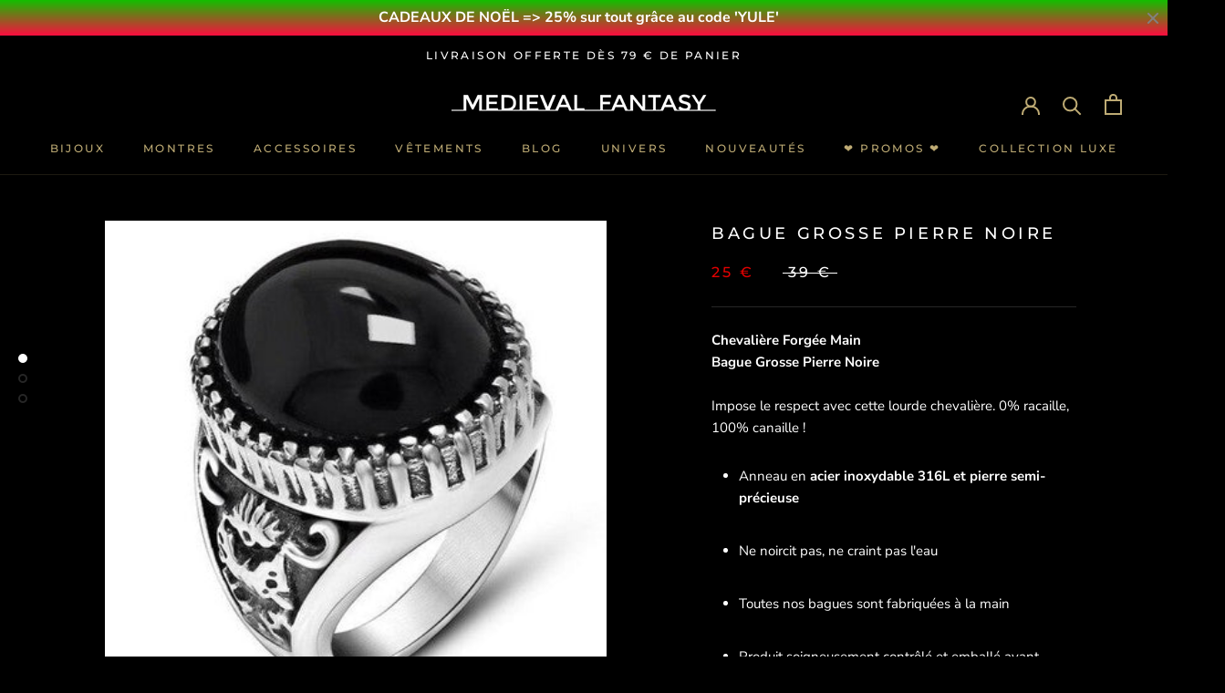

--- FILE ---
content_type: text/html; charset=utf-8
request_url: https://medieval-fantasy.fr/products/bague-grosse-pierre-noire
body_size: 37013
content:
<!doctype html>

<html class="no-js" lang="fr">
  <head>
    <meta charset="utf-8"> 
    <meta http-equiv="X-UA-Compatible" content="IE=edge,chrome=1">
    <meta name="viewport" content="width=device-width, initial-scale=1.0, height=device-height, minimum-scale=1.0, maximum-scale=1.0">
    <meta name="theme-color" content="">

    <title>
      Bague Grosse Pierre Noire | Medieval Fantasy
    </title><meta name="description" content="Chevalière Forgée Main - Bague Grosse Pierre Noire. Impose le respect avec cette lourde chevalière. 0% racaille, 100% canaille ! ✅ Livraison Offerte."><link rel="canonical" href="https://medieval-fantasy.fr/products/bague-grosse-pierre-noire">
    
    <meta name="p:domain_verify" content="4fdb1dbd218762d6c1df15669c5477e9"/><link rel="shortcut icon" href="//medieval-fantasy.fr/cdn/shop/files/logo-lys-bronze_b959e3a8-4acb-4db5-8da9-12fbea3977d2_96x.png?v=1763757889" type="image/png"><meta property="og:type" content="product">
  <meta property="og:title" content="BAGUE GROSSE PIERRE NOIRE"><meta property="og:image" content="http://medieval-fantasy.fr/cdn/shop/products/product-image-1363719769_1024x.jpg?v=1589628641">
    <meta property="og:image:secure_url" content="https://medieval-fantasy.fr/cdn/shop/products/product-image-1363719769_1024x.jpg?v=1589628641"><meta property="og:image" content="http://medieval-fantasy.fr/cdn/shop/products/product-image-1066380470_1024x.jpg?v=1589628641">
    <meta property="og:image:secure_url" content="https://medieval-fantasy.fr/cdn/shop/products/product-image-1066380470_1024x.jpg?v=1589628641"><meta property="og:image" content="http://medieval-fantasy.fr/cdn/shop/products/product-image-1066380463_0a1507f7-622e-4293-9fc3-12bda3624e0a_1024x.jpg?v=1589628641">
    <meta property="og:image:secure_url" content="https://medieval-fantasy.fr/cdn/shop/products/product-image-1066380463_0a1507f7-622e-4293-9fc3-12bda3624e0a_1024x.jpg?v=1589628641"><meta property="product:price:amount" content="25,00">
  <meta property="product:price:currency" content="EUR"><meta property="og:description" content="Chevalière Forgée Main - Bague Grosse Pierre Noire. Impose le respect avec cette lourde chevalière. 0% racaille, 100% canaille ! ✅ Livraison Offerte."><meta property="og:url" content="https://medieval-fantasy.fr/products/bague-grosse-pierre-noire">
<meta property="og:site_name" content="Medieval Fantasy"><meta name="twitter:card" content="summary"><meta name="twitter:title" content="BAGUE GROSSE PIERRE NOIRE">
  <meta name="twitter:description" content="
Chevalière Forgée Main Bague Grosse Pierre Noire
Impose le respect avec cette lourde chevalière. 0% racaille, 100% canaille ! 


Anneau en acier inoxydable 316L et pierre semi-précieuse




Ne noircit pas, ne craint pas l&#39;eau




Toutes nos bagues sont fabriquées à la main




Produit soigneusement contrôlé et emballé avant expédition




Dimensions : 15x20 mm




LIVRAISON STANDARD OFFERTE


 Pour connaître la taille exacte à commander, n&#39;hésite pas à te référer à notre GUIDE DE MESURE ! ">
  <meta name="twitter:image" content="https://medieval-fantasy.fr/cdn/shop/products/product-image-1363719769_600x600_crop_center.jpg?v=1589628641">

    <!-- "snippets/buddha-megamenu-before.liquid" was not rendered, the associated app was uninstalled -->
  <!-- "snippets/buddha-megamenu.liquid" was not rendered, the associated app was uninstalled -->
  <script>window.performance && window.performance.mark && window.performance.mark('shopify.content_for_header.start');</script><meta id="shopify-digital-wallet" name="shopify-digital-wallet" content="/36606869635/digital_wallets/dialog">
<link rel="alternate" type="application/json+oembed" href="https://medieval-fantasy.fr/products/bague-grosse-pierre-noire.oembed">
<script async="async" src="/checkouts/internal/preloads.js?locale=fr-FR"></script>
<script id="shopify-features" type="application/json">{"accessToken":"b991313141b8a1f3eecf6aab25fb5ad0","betas":["rich-media-storefront-analytics"],"domain":"medieval-fantasy.fr","predictiveSearch":true,"shopId":36606869635,"locale":"fr"}</script>
<script>var Shopify = Shopify || {};
Shopify.shop = "medieval-fantasy.myshopify.com";
Shopify.locale = "fr";
Shopify.currency = {"active":"EUR","rate":"1.0"};
Shopify.country = "FR";
Shopify.theme = {"name":"Medieval Fantasy","id":96778682499,"schema_name":"Prestige","schema_version":"4.7.2","theme_store_id":855,"role":"main"};
Shopify.theme.handle = "null";
Shopify.theme.style = {"id":null,"handle":null};
Shopify.cdnHost = "medieval-fantasy.fr/cdn";
Shopify.routes = Shopify.routes || {};
Shopify.routes.root = "/";</script>
<script type="module">!function(o){(o.Shopify=o.Shopify||{}).modules=!0}(window);</script>
<script>!function(o){function n(){var o=[];function n(){o.push(Array.prototype.slice.apply(arguments))}return n.q=o,n}var t=o.Shopify=o.Shopify||{};t.loadFeatures=n(),t.autoloadFeatures=n()}(window);</script>
<script id="shop-js-analytics" type="application/json">{"pageType":"product"}</script>
<script defer="defer" async type="module" src="//medieval-fantasy.fr/cdn/shopifycloud/shop-js/modules/v2/client.init-shop-cart-sync_C7zOiP7n.fr.esm.js"></script>
<script defer="defer" async type="module" src="//medieval-fantasy.fr/cdn/shopifycloud/shop-js/modules/v2/chunk.common_CSlijhlg.esm.js"></script>
<script type="module">
  await import("//medieval-fantasy.fr/cdn/shopifycloud/shop-js/modules/v2/client.init-shop-cart-sync_C7zOiP7n.fr.esm.js");
await import("//medieval-fantasy.fr/cdn/shopifycloud/shop-js/modules/v2/chunk.common_CSlijhlg.esm.js");

  window.Shopify.SignInWithShop?.initShopCartSync?.({"fedCMEnabled":true,"windoidEnabled":true});

</script>
<script>(function() {
  var isLoaded = false;
  function asyncLoad() {
    if (isLoaded) return;
    isLoaded = true;
    var urls = ["\/\/cdn.shopify.com\/proxy\/8fb165b921721120bc0182f03355916d2484d19f4e71c8664b848c716648e26c\/api.goaffpro.com\/loader.js?shop=medieval-fantasy.myshopify.com\u0026sp-cache-control=cHVibGljLCBtYXgtYWdlPTkwMA","\/\/sr-cdn.azureedge.net\/Scripts\/windowshoppers.min.js?shop=medieval-fantasy.myshopify.com","https:\/\/static.klaviyo.com\/onsite\/js\/klaviyo.js?company_id=XFCDQx\u0026shop=medieval-fantasy.myshopify.com","https:\/\/static.klaviyo.com\/onsite\/js\/klaviyo.js?company_id=XFCDQx\u0026shop=medieval-fantasy.myshopify.com","https:\/\/ecommplugins-scripts.trustpilot.com\/v2.1\/js\/header.min.js?settings=eyJrZXkiOiJUOFdlNHpST3JIekljVDJBIiwicyI6InNrdSJ9\u0026shop=medieval-fantasy.myshopify.com","https:\/\/ecommplugins-trustboxsettings.trustpilot.com\/medieval-fantasy.myshopify.com.js?settings=1617218216422\u0026shop=medieval-fantasy.myshopify.com","https:\/\/widget.trustpilot.com\/bootstrap\/v5\/tp.widget.sync.bootstrap.min.js?shop=medieval-fantasy.myshopify.com"];
    for (var i = 0; i < urls.length; i++) {
      var s = document.createElement('script');
      s.type = 'text/javascript';
      s.async = true;
      s.src = urls[i];
      var x = document.getElementsByTagName('script')[0];
      x.parentNode.insertBefore(s, x);
    }
  };
  if(window.attachEvent) {
    window.attachEvent('onload', asyncLoad);
  } else {
    window.addEventListener('load', asyncLoad, false);
  }
})();</script>
<script id="__st">var __st={"a":36606869635,"offset":3600,"reqid":"3658b897-8548-4bf8-afdb-9ef95fb91989-1768482583","pageurl":"medieval-fantasy.fr\/products\/bague-grosse-pierre-noire","u":"a6bd78dace5c","p":"product","rtyp":"product","rid":4921327648899};</script>
<script>window.ShopifyPaypalV4VisibilityTracking = true;</script>
<script id="captcha-bootstrap">!function(){'use strict';const t='contact',e='account',n='new_comment',o=[[t,t],['blogs',n],['comments',n],[t,'customer']],c=[[e,'customer_login'],[e,'guest_login'],[e,'recover_customer_password'],[e,'create_customer']],r=t=>t.map((([t,e])=>`form[action*='/${t}']:not([data-nocaptcha='true']) input[name='form_type'][value='${e}']`)).join(','),a=t=>()=>t?[...document.querySelectorAll(t)].map((t=>t.form)):[];function s(){const t=[...o],e=r(t);return a(e)}const i='password',u='form_key',d=['recaptcha-v3-token','g-recaptcha-response','h-captcha-response',i],f=()=>{try{return window.sessionStorage}catch{return}},m='__shopify_v',_=t=>t.elements[u];function p(t,e,n=!1){try{const o=window.sessionStorage,c=JSON.parse(o.getItem(e)),{data:r}=function(t){const{data:e,action:n}=t;return t[m]||n?{data:e,action:n}:{data:t,action:n}}(c);for(const[e,n]of Object.entries(r))t.elements[e]&&(t.elements[e].value=n);n&&o.removeItem(e)}catch(o){console.error('form repopulation failed',{error:o})}}const l='form_type',E='cptcha';function T(t){t.dataset[E]=!0}const w=window,h=w.document,L='Shopify',v='ce_forms',y='captcha';let A=!1;((t,e)=>{const n=(g='f06e6c50-85a8-45c8-87d0-21a2b65856fe',I='https://cdn.shopify.com/shopifycloud/storefront-forms-hcaptcha/ce_storefront_forms_captcha_hcaptcha.v1.5.2.iife.js',D={infoText:'Protégé par hCaptcha',privacyText:'Confidentialité',termsText:'Conditions'},(t,e,n)=>{const o=w[L][v],c=o.bindForm;if(c)return c(t,g,e,D).then(n);var r;o.q.push([[t,g,e,D],n]),r=I,A||(h.body.append(Object.assign(h.createElement('script'),{id:'captcha-provider',async:!0,src:r})),A=!0)});var g,I,D;w[L]=w[L]||{},w[L][v]=w[L][v]||{},w[L][v].q=[],w[L][y]=w[L][y]||{},w[L][y].protect=function(t,e){n(t,void 0,e),T(t)},Object.freeze(w[L][y]),function(t,e,n,w,h,L){const[v,y,A,g]=function(t,e,n){const i=e?o:[],u=t?c:[],d=[...i,...u],f=r(d),m=r(i),_=r(d.filter((([t,e])=>n.includes(e))));return[a(f),a(m),a(_),s()]}(w,h,L),I=t=>{const e=t.target;return e instanceof HTMLFormElement?e:e&&e.form},D=t=>v().includes(t);t.addEventListener('submit',(t=>{const e=I(t);if(!e)return;const n=D(e)&&!e.dataset.hcaptchaBound&&!e.dataset.recaptchaBound,o=_(e),c=g().includes(e)&&(!o||!o.value);(n||c)&&t.preventDefault(),c&&!n&&(function(t){try{if(!f())return;!function(t){const e=f();if(!e)return;const n=_(t);if(!n)return;const o=n.value;o&&e.removeItem(o)}(t);const e=Array.from(Array(32),(()=>Math.random().toString(36)[2])).join('');!function(t,e){_(t)||t.append(Object.assign(document.createElement('input'),{type:'hidden',name:u})),t.elements[u].value=e}(t,e),function(t,e){const n=f();if(!n)return;const o=[...t.querySelectorAll(`input[type='${i}']`)].map((({name:t})=>t)),c=[...d,...o],r={};for(const[a,s]of new FormData(t).entries())c.includes(a)||(r[a]=s);n.setItem(e,JSON.stringify({[m]:1,action:t.action,data:r}))}(t,e)}catch(e){console.error('failed to persist form',e)}}(e),e.submit())}));const S=(t,e)=>{t&&!t.dataset[E]&&(n(t,e.some((e=>e===t))),T(t))};for(const o of['focusin','change'])t.addEventListener(o,(t=>{const e=I(t);D(e)&&S(e,y())}));const B=e.get('form_key'),M=e.get(l),P=B&&M;t.addEventListener('DOMContentLoaded',(()=>{const t=y();if(P)for(const e of t)e.elements[l].value===M&&p(e,B);[...new Set([...A(),...v().filter((t=>'true'===t.dataset.shopifyCaptcha))])].forEach((e=>S(e,t)))}))}(h,new URLSearchParams(w.location.search),n,t,e,['guest_login'])})(!0,!0)}();</script>
<script integrity="sha256-4kQ18oKyAcykRKYeNunJcIwy7WH5gtpwJnB7kiuLZ1E=" data-source-attribution="shopify.loadfeatures" defer="defer" src="//medieval-fantasy.fr/cdn/shopifycloud/storefront/assets/storefront/load_feature-a0a9edcb.js" crossorigin="anonymous"></script>
<script data-source-attribution="shopify.dynamic_checkout.dynamic.init">var Shopify=Shopify||{};Shopify.PaymentButton=Shopify.PaymentButton||{isStorefrontPortableWallets:!0,init:function(){window.Shopify.PaymentButton.init=function(){};var t=document.createElement("script");t.src="https://medieval-fantasy.fr/cdn/shopifycloud/portable-wallets/latest/portable-wallets.fr.js",t.type="module",document.head.appendChild(t)}};
</script>
<script data-source-attribution="shopify.dynamic_checkout.buyer_consent">
  function portableWalletsHideBuyerConsent(e){var t=document.getElementById("shopify-buyer-consent"),n=document.getElementById("shopify-subscription-policy-button");t&&n&&(t.classList.add("hidden"),t.setAttribute("aria-hidden","true"),n.removeEventListener("click",e))}function portableWalletsShowBuyerConsent(e){var t=document.getElementById("shopify-buyer-consent"),n=document.getElementById("shopify-subscription-policy-button");t&&n&&(t.classList.remove("hidden"),t.removeAttribute("aria-hidden"),n.addEventListener("click",e))}window.Shopify?.PaymentButton&&(window.Shopify.PaymentButton.hideBuyerConsent=portableWalletsHideBuyerConsent,window.Shopify.PaymentButton.showBuyerConsent=portableWalletsShowBuyerConsent);
</script>
<script data-source-attribution="shopify.dynamic_checkout.cart.bootstrap">document.addEventListener("DOMContentLoaded",(function(){function t(){return document.querySelector("shopify-accelerated-checkout-cart, shopify-accelerated-checkout")}if(t())Shopify.PaymentButton.init();else{new MutationObserver((function(e,n){t()&&(Shopify.PaymentButton.init(),n.disconnect())})).observe(document.body,{childList:!0,subtree:!0})}}));
</script>
<link id="shopify-accelerated-checkout-styles" rel="stylesheet" media="screen" href="https://medieval-fantasy.fr/cdn/shopifycloud/portable-wallets/latest/accelerated-checkout-backwards-compat.css" crossorigin="anonymous">
<style id="shopify-accelerated-checkout-cart">
        #shopify-buyer-consent {
  margin-top: 1em;
  display: inline-block;
  width: 100%;
}

#shopify-buyer-consent.hidden {
  display: none;
}

#shopify-subscription-policy-button {
  background: none;
  border: none;
  padding: 0;
  text-decoration: underline;
  font-size: inherit;
  cursor: pointer;
}

#shopify-subscription-policy-button::before {
  box-shadow: none;
}

      </style>

<script>window.performance && window.performance.mark && window.performance.mark('shopify.content_for_header.end');</script>

    <link rel="stylesheet" href="//medieval-fantasy.fr/cdn/shop/t/3/assets/theme.scss.css?v=104972127105689777241763757905">

    <script>
      // This allows to expose several variables to the global scope, to be used in scripts
      window.theme = {
        pageType: "product",
        moneyFormat: "{{amount_with_comma_separator}} €",
        moneyWithCurrencyFormat: "{{amount_with_comma_separator}} EUR €",
        productImageSize: "natural",
        searchMode: "product,article",
        showPageTransition: true,
        showElementStaggering: true,
        showImageZooming: true
      };

      window.routes = {
        rootUrl: "\/",
        cartUrl: "\/cart",
        cartAddUrl: "\/cart\/add",
        cartChangeUrl: "\/cart\/change",
        searchUrl: "\/search",
        productRecommendationsUrl: "\/recommendations\/products"
      };

      window.languages = {
        cartAddNote: "Ajouter une note",
        cartEditNote: "Editer la note",
        productImageLoadingError: "L\u0026#39;image n\u0026#39;a pas pu être chargée. Essayez de recharger la page.",
        productFormAddToCart: "Ajouter au panier",
        productFormUnavailable: "Indisponible",
        productFormSoldOut: "Rupture",
        shippingEstimatorOneResult: "1 option disponible :",
        shippingEstimatorMoreResults: "{{count}} options disponibles :",
        shippingEstimatorNoResults: "Nous ne livrons pas à cette adresse."
      };
      window.lazySizesConfig = {loadHidden: false, hFac: 0.5, expFactor: 2, ricTimeout: 150, lazyClass: 'Image--lazyLoad', loadingClass: 'Image--lazyLoading', loadedClass: 'Image--lazyLoaded'};
      document.documentElement.className = document.documentElement.className.replace('no-js', 'js');
      document.documentElement.style.setProperty('--window-height', window.innerHeight + 'px');
      // We do a quick detection of some features (we could use Modernizr but for so little...)
      (function() {
        document.documentElement.className += ((window.CSS && window.CSS.supports('(position: sticky) or (position: -webkit-sticky)')) ? ' supports-sticky' : ' no-supports-sticky');
        document.documentElement.className += (window.matchMedia('(-moz-touch-enabled: 1), (hover: none)')).matches ? ' no-supports-hover' : ' supports-hover';
      }());
    </script>
    <script src="//medieval-fantasy.fr/cdn/shop/t/3/assets/lazysizes.min.js?v=174358363404432586981589201548" async></script><script src="https://polyfill-fastly.net/v3/polyfill.min.js?unknown=polyfill&features=fetch,Element.prototype.closest,Element.prototype.remove,Element.prototype.classList,Array.prototype.includes,Array.prototype.fill,Object.assign,CustomEvent,IntersectionObserver,IntersectionObserverEntry,URL" defer></script>
    <script src="//medieval-fantasy.fr/cdn/shop/t/3/assets/libs.min.js?v=26178543184394469741589201547" defer></script>
    <script src="//medieval-fantasy.fr/cdn/shop/t/3/assets/theme.min.js?v=101812004007097122321589201551" defer></script>
    <script src="//medieval-fantasy.fr/cdn/shop/t/3/assets/custom.js?v=183944157590872491501589201549" defer></script>
    <script>
      (function () {
        window.onpageshow = function() {
          if (window.theme.showPageTransition) {
            var pageTransition = document.querySelector('.PageTransition');

            if (pageTransition) {
              pageTransition.style.visibility = 'visible';
              pageTransition.style.opacity = '0';
            }
          }

          // When the page is loaded from the cache, we have to reload the cart content
          document.documentElement.dispatchEvent(new CustomEvent('cart:refresh', {
            bubbles: true
          }));
        };
      })();
    </script>
    
  <script type="application/ld+json">
  {
    "@context": "http://schema.org",
    "@type": "Product",
    "offers": [{
          "@type": "Offer",
          "name": "7",
          "availability":"https://schema.org/InStock",
          "price": 25.0,
          "priceCurrency": "EUR",
          "priceValidUntil": "2026-01-25","sku": "4770453-7-black","url": "/products/bague-grosse-pierre-noire/products/bague-grosse-pierre-noire?variant=33417326559363"
        },
{
          "@type": "Offer",
          "name": "8",
          "availability":"https://schema.org/InStock",
          "price": 25.0,
          "priceCurrency": "EUR",
          "priceValidUntil": "2026-01-25","sku": "4770453-8-black","url": "/products/bague-grosse-pierre-noire/products/bague-grosse-pierre-noire?variant=33417326624899"
        },
{
          "@type": "Offer",
          "name": "9",
          "availability":"https://schema.org/InStock",
          "price": 25.0,
          "priceCurrency": "EUR",
          "priceValidUntil": "2026-01-25","sku": "4770453-9-black","url": "/products/bague-grosse-pierre-noire/products/bague-grosse-pierre-noire?variant=33417326592131"
        },
{
          "@type": "Offer",
          "name": "10",
          "availability":"https://schema.org/InStock",
          "price": 25.0,
          "priceCurrency": "EUR",
          "priceValidUntil": "2026-01-25","sku": "4770453-10-black","url": "/products/bague-grosse-pierre-noire/products/bague-grosse-pierre-noire?variant=33417326493827"
        },
{
          "@type": "Offer",
          "name": "11",
          "availability":"https://schema.org/InStock",
          "price": 25.0,
          "priceCurrency": "EUR",
          "priceValidUntil": "2026-01-25","sku": "4770453-11-black","url": "/products/bague-grosse-pierre-noire/products/bague-grosse-pierre-noire?variant=33417326461059"
        },
{
          "@type": "Offer",
          "name": "12",
          "availability":"https://schema.org/InStock",
          "price": 25.0,
          "priceCurrency": "EUR",
          "priceValidUntil": "2026-01-25","sku": "4770453-12-black","url": "/products/bague-grosse-pierre-noire/products/bague-grosse-pierre-noire?variant=33417326526595"
        }
],
    "brand": {
      "name": "Medieval Fantasy"
    },
    "name": "BAGUE GROSSE PIERRE NOIRE",
    "description": "\nChevalière Forgée Main Bague Grosse Pierre Noire\nImpose le respect avec cette lourde chevalière. 0% racaille, 100% canaille ! \n\n\nAnneau en acier inoxydable 316L et pierre semi-précieuse\n\n\n\n\nNe noircit pas, ne craint pas l'eau\n\n\n\n\nToutes nos bagues sont fabriquées à la main\n\n\n\n\nProduit soigneusement contrôlé et emballé avant expédition\n\n\n\n\nDimensions : 15x20 mm\n\n\n\n\nLIVRAISON STANDARD OFFERTE\n\n\n Pour connaître la taille exacte à commander, n'hésite pas à te référer à notre GUIDE DE MESURE ! ",
    "category": "Bague",
    "url": "/products/bague-grosse-pierre-noire/products/bague-grosse-pierre-noire",
    "sku": "4770453-7-black",
    "image": {
      "@type": "ImageObject",
      "url": "https://medieval-fantasy.fr/cdn/shop/products/product-image-1363719769_1024x.jpg?v=1589628641",
      "image": "https://medieval-fantasy.fr/cdn/shop/products/product-image-1363719769_1024x.jpg?v=1589628641",
      "name": "BAGUE GROSSE PIERRE NOIRE - Medieval Fantasy",
      "width": "1024",
      "height": "1024"
    }
  }
  </script>



  <script type="application/ld+json">
  {
    "@context": "http://schema.org",
    "@type": "BreadcrumbList",
  "itemListElement": [{
      "@type": "ListItem",
      "position": 1,
      "name": "Translation missing: fr.general.breadcrumb.home",
      "item": "https://medieval-fantasy.fr"
    },{
          "@type": "ListItem",
          "position": 2,
          "name": "BAGUE GROSSE PIERRE NOIRE",
          "item": "https://medieval-fantasy.fr/products/bague-grosse-pierre-noire"
        }]
  }
  </script>

    
  
	<script>var loox_global_hash = '1655934912286';</script><style>.loox-reviews-default { max-width: 1200px; margin: 0 auto; }.loox-rating .loox-icon { color:#000000; }</style>
<!-- BEGIN app block: shopify://apps/essential-announcer/blocks/app-embed/93b5429f-c8d6-4c33-ae14-250fd84f361b --><script>
  
    window.essentialAnnouncementConfigs = [{"id":"6437c6c8-752a-4bc3-9701-c3f0e4a9c91e","createdAt":"2024-04-23T09:22:16.904+00:00","name":"Gravure Offerte","title":"CADEAUX DE NOËL => 25% sur tout grâce au code 'YULE'","subheading":"","style":{"icon":{"size":32,"color":{"hex":"#333333"},"background":{"hex":"#ffffff","alpha":0,"rgba":"rgba(255, 255, 255, 0)"},"cornerRadius":4},"selectedTemplate":"Fire","position":"top-page","stickyBar":true,"backgroundType":"gradientBackground","singleColor":"#FFFFFF","gradientTurn":180,"gradientStart":"#12bf00","gradientEnd":"#fc0d3f","borderRadius":"0","borderSize":"0","borderColor":"#ffffff","titleSize":"16","titleColor":"#ffffff","font":"","subheadingSize":"14","subheadingColor":"#f8f8f8","buttonBackgroundColor":"#BEAB74","buttonFontSize":"14","buttonFontColor":"#000000","buttonBorderRadius":"4","couponCodeButtonOutlineColor":"#202223","couponCodeButtonIconColor":"#202223","couponCodeButtonFontColor":"#202223","couponCodeButtonFontSize":"14","couponCodeButtonBorderRadius":"4","closeIconColor":"#828181","arrowIconColor":"#0d3649","spacing":{"insideTop":10,"insideBottom":10,"outsideTop":0,"outsideBottom":10}},"announcementType":"simple","announcementPlacement":"","published":true,"showOnProducts":[],"showOnCollections":[],"updatedAt":"2025-12-17T09:01:30.011+00:00","CTAType":"clickable","CTALink":"","closeButton":true,"buttonText":"J'EN PROFITE !","announcements":[{"title":"Enjoy a 20% discount on all our products!","subheading":"","CTAType":"button","buttonText":"Shop now!","CTALink":"","id":473,"icon":"","couponCode":""},{"title":"Enjoy a 20% discount on all our products!","subheading":"","CTAType":"button","buttonText":"Shop now!","CTALink":"","id":593,"icon":"","couponCode":""}],"shop":"medieval-fantasy.myshopify.com","animationSpeed":50,"rotateDuration":4,"translations":[],"startDate":null,"endDate":null,"icon":null,"locationType":"","showInCountries":[],"showOnProductsInCollections":[],"type":"","couponCode":""}];
  
  window.essentialAnnouncementMeta = {
    productCollections: [{"id":183370154115,"handle":"bagues-fantasy","updated_at":"2025-12-08T13:09:30+01:00","published_at":"2020-04-20T22:00:24+02:00","sort_order":"manual","template_suffix":"","published_scope":"web","title":"BAGUES FANTASY","body_html":"\u003cp\u003eDécouvre un très beau catalogue de \u003cstrong\u003eBagues Fantasy pour Homme\u003c\/strong\u003e, où les références du genre sont présentes : \u003cbr\u003e\u003cstrong\u003eHeroic Fantasy, Gothique, Punk, Dark Fantasy, High Fantasy, Biker...\u003c\/strong\u003e\u003c\/p\u003e\n\u003cp\u003eToutes plus chatoyantes les unes que les autres, nul doute qu'elles sauront te charmer.\u003cbr\u003e\u003cbr\u003eNotre collection de \u003ca href=\"https:\/\/medieval-fantasy.fr\/collections\/bague-viking\" title=\"Bague Viking\"\u003e\u003cstrong\u003eBagues Vikings\u003c\/strong\u003e\u003c\/a\u003e vaut le détour. Nous t'invitons à y jeter un œil, par \u003cstrong\u003eOdin\u003c\/strong\u003e !\u003c\/p\u003e"},{"id":176488153219,"handle":"bague-medieval","updated_at":"2026-01-09T13:07:46+01:00","published_at":"2020-03-18T17:58:07+01:00","sort_order":"manual","template_suffix":"","published_scope":"web","title":"BAGUES MÉDIÉVALES","body_html":"\u003cp\u003eTu y trouveras une très large sélection de \u003cstrong\u003eBagues Médiévales pour Homme\u003c\/strong\u003e, parmi lesquelles : \u003cbr\u003e\u003cstrong\u003eBagues et Chevalières Médiévales, Anneaux Vikings, Bagues Vikings, Bagues Celtiques, Bagues Fantasy, Bagues Spartiates.\u003c\/strong\u003e\u003c\/p\u003e\n\u003cp\u003eBref, tu n'as que l'embarras du choix ! Vise également notre collection de \u003cstrong\u003e\u003ca href=\"https:\/\/medieval-fantasy.fr\/collections\/bracelet-medieval\" title=\"Bracelet Médiéval\"\u003eBracelets Médiévaux\u003c\/a\u003e. \u003c\/strong\u003eEn cuir ou en acier, ils complèteront avantageusement ton style.\u003cstrong\u003e \u003cbr\u003e\u003cbr\u003e\u003c\/strong\u003eL'excellence a un nom : \u003cstrong\u003eMedieval Fantasy®\u003c\/strong\u003e !\u003c\/p\u003e"},{"id":176479961219,"handle":"bijou-medieval","updated_at":"2026-01-09T13:07:46+01:00","published_at":"2020-03-18T17:12:15+01:00","sort_order":"manual","template_suffix":"","published_scope":"web","title":"BIJOUX MÉDIÉVAUX","body_html":"\u003cmeta charset=\"utf-8\"\u003e\n\u003cp\u003eFan de \u003cstrong\u003eBijoux Médiévaux\u003c\/strong\u003e ? Tu trouveras dans cette collection le meilleur choix du net dans la thématique du \u003cstrong\u003eBijou Médiéval\u003c\/strong\u003e. 1 000 ans d'histoire te regardent !\u003cbr\u003e\u003cbr\u003eNos plus \u003cstrong\u003ebelles pièces pour Homme\u003c\/strong\u003e se trouvent au sein d'un abondant catalogue, avec notamment :\u003cstrong\u003e \u003cbr\u003eBagues et Chevalières Médiévales, \u003ca href=\"https:\/\/medieval-fantasy.fr\/collections\/anneau-viking\" title=\"Anneaux Nordiques\"\u003eAnneaux Vikings\u003c\/a\u003e, Bagues Vikings, Bagues Celtiques, Bagues Fantasy, Bagues Spartiates, Bracelets Vikings, Bracelets Spartiates, Colliers Vikings.\u003c\/strong\u003e\u003c\/p\u003e"},{"id":182490562691,"handle":"meilleures-ventes","title":"MEILLEURES VENTES 2","updated_at":"2026-01-13T13:06:45+01:00","body_html":"","published_at":"2020-04-14T21:15:03+02:00","sort_order":"best-selling","template_suffix":"","disjunctive":true,"rules":[{"column":"title","relation":"contains","condition":"Best Selling"},{"column":"title","relation":"not_contains","condition":"Best Selling"}],"published_scope":"web"},{"id":183543922819,"handle":"newest-products","title":"Newest Products","updated_at":"2026-01-13T13:06:45+01:00","body_html":null,"published_at":"2020-04-22T00:19:40+02:00","sort_order":"created-desc","template_suffix":null,"disjunctive":true,"rules":[{"column":"title","relation":"contains","condition":"Newest"},{"column":"title","relation":"not_contains","condition":"Newest"}],"published_scope":"web"},{"id":183314645123,"handle":"promotions","updated_at":"2026-01-09T13:07:46+01:00","published_at":"2020-04-20T11:47:27+02:00","sort_order":"manual","template_suffix":"","published_scope":"web","title":"PROMOS DE BLACK FRIDAY !","body_html":"\u003cdiv style=\"text-align: center;\"\u003eBienvenue l'ami, tu retrouveras ici toutes les \u003cstrong\u003eproduits remisés\u003c\/strong\u003e pour la période du\u003cspan style=\"color: #ff2a00;\"\u003e\u003cstrong\u003e 15 novembre au 15 décembre 2025\u003c\/strong\u003e\u003c\/span\u003e !\u003cbr\u003e\n\u003c\/div\u003e\n\u003cdiv style=\"text-align: center;\"\u003e\u003cbr\u003e\u003c\/div\u003e\n\u003cdiv style=\"text-align: center;\"\u003e\n\u003cmeta charset=\"utf-8\"\u003e \u003cstrong\u003eBagues et Chevalières Médiévales, Anneaux Vikings, Bagues Vikings, Bagues Celtiques, Bagues Fantasy, Bagues Spartiates, Bracelets Vikings, Bracelets Spartiates, Colliers Vikings, T-Shirts Chevaliers, T-Shirts Vikings, T-Shirts Fantasy, T-Shirts Spartiates, T-Shirts Rome Antique, T-Shirts Napoléon, Sweats Chevaliers, Sweats Vikings, Sweats Rome Antique\u003c\/strong\u003e\u003cspan\u003e... Bref, de quoi se faire plaisir à moindre coût !\u003c\/span\u003e\n\u003c\/div\u003e\n\u003cdiv style=\"text-align: center;\"\u003e\u003cbr\u003e\u003c\/div\u003e"},{"id":239694020793,"handle":"univers-chevalier","title":"UNIVERS CHEVALIER","updated_at":"2026-01-08T13:07:43+01:00","body_html":"Dans cette rubrique, tu trouveras la liste de tous nos produits ayant trait à l'univers des \u003cstrong\u003eChevaliers\u003c\/strong\u003e : Bagues, T-Shirts, Sweats, Tableaux, Montres, Mugs...","published_at":"2020-12-15T22:31:01+01:00","sort_order":"best-selling","template_suffix":"","disjunctive":false,"rules":[{"column":"tag","relation":"equals","condition":"Chevalier"}],"published_scope":"web","image":{"created_at":"2021-12-11T04:32:41+01:00","alt":null,"width":3000,"height":1250,"src":"\/\/medieval-fantasy.fr\/cdn\/shop\/collections\/univers-chevalier.jpg?v=1639193562"}},{"id":239694545081,"handle":"univers-fantasy","title":"UNIVERS FANTASY","updated_at":"2026-01-13T13:06:45+01:00","body_html":"\u003cmeta charset=\"utf-8\"\u003e\u003cspan data-mce-fragment=\"1\"\u003eDans cette rubrique, tu trouveras la liste de tous nos produits ayant trait à l'univers de la \u003cstrong\u003e\u003cem\u003eFantasy\u003c\/em\u003e\u003c\/strong\u003e : Bagues, T-Shirts, Tableaux, Mugs...\u003c\/span\u003e","published_at":"2020-12-15T22:38:33+01:00","sort_order":"best-selling","template_suffix":"","disjunctive":false,"rules":[{"column":"tag","relation":"equals","condition":"Fantasy"}],"published_scope":"web","image":{"created_at":"2021-12-11T04:32:03+01:00","alt":null,"width":2500,"height":1406,"src":"\/\/medieval-fantasy.fr\/cdn\/shop\/collections\/univers-fantasy.jpg?v=1639193524"}}],
    productData: {"id":4921327648899,"title":"BAGUE GROSSE PIERRE NOIRE","handle":"bague-grosse-pierre-noire","description":"\u003cmeta charset=\"utf-8\"\u003e\n\u003cp\u003e\u003cstrong\u003eChevalière Forgée Main \u003c\/strong\u003e\u003cbr\u003e\u003cstrong\u003eBague Grosse Pierre Noire\u003c\/strong\u003e\u003cbr\u003e\u003c\/p\u003e\n\u003cp\u003e\u003cspan\u003eImpose le respect avec cette lourde chevalière. 0% racaille, 100% canaille ! \u003c\/span\u003e\u003cbr\u003e\u003c\/p\u003e\n\u003cul\u003e\n\u003cli\u003e\n\u003cp\u003eAnneau en\u003cspan\u003e \u003c\/span\u003e\u003cspan\u003e\u003cstrong\u003eacier inoxydable 316L et pierre semi-précieuse\u003c\/strong\u003e\u003c\/span\u003e\u003c\/p\u003e\n\u003c\/li\u003e\n\u003c\/ul\u003e\n\u003cul\u003e\n\u003cli\u003e\n\u003cp\u003eNe noircit pas, ne craint pas l'eau\u003c\/p\u003e\n\u003c\/li\u003e\n\u003c\/ul\u003e\n\u003cul\u003e\n\u003cli\u003e\n\u003cp\u003eToutes nos bagues sont fabriquées à la main\u003c\/p\u003e\n\u003c\/li\u003e\n\u003c\/ul\u003e\n\u003cul\u003e\n\u003cli\u003e\n\u003cp\u003eProduit soigneusement contrôlé et emballé avant expédition\u003c\/p\u003e\n\u003c\/li\u003e\n\u003c\/ul\u003e\n\u003cul\u003e\n\u003cli\u003e\n\u003cp\u003eDimensions : 15x20 mm\u003c\/p\u003e\n\u003c\/li\u003e\n\u003c\/ul\u003e\n\u003cul\u003e\n\u003cli\u003e\n\u003cp\u003e\u003cstrong\u003eLIVRAISON STANDARD OFFERTE\u003c\/strong\u003e\u003c\/p\u003e\n\u003c\/li\u003e\n\u003c\/ul\u003e\n\u003cp\u003e\u003cimg src=\"https:\/\/cdn.shopify.com\/s\/files\/1\/0366\/0686\/9635\/files\/favicon_ad444647-d8c4-46f8-a4fb-64b7b1c93237_16x16.png?v=1585058748\" alt=\"\"\u003e Pour connaître\u003cspan\u003e \u003c\/span\u003e\u003cstrong\u003ela taille exacte à commander\u003c\/strong\u003e, n\u003cspan\u003e'hésite pas à te référer à notre \u003ca href=\"https:\/\/medieval-fantasy.fr\/pages\/guide-de-mesure-bague\" target=\"_blank\" rel=\"noopener noreferrer\"\u003e\u003cstrong\u003eGUIDE DE MESURE\u003c\/strong\u003e\u003c\/a\u003e ! \u003c\/span\u003e\u003cimg src=\"https:\/\/cdn.shopify.com\/s\/files\/1\/0366\/0686\/9635\/files\/favicon_ad444647-d8c4-46f8-a4fb-64b7b1c93237_16x16.png?v=1585058748\" alt=\"\"\u003e\u003c\/p\u003e","published_at":"2020-04-20T17:38:24+02:00","created_at":"2020-04-20T16:16:23+02:00","vendor":"Medieval Fantasy","type":"Bague","tags":["Chevalier","Fantasy"],"price":2500,"price_min":2500,"price_max":2500,"available":true,"price_varies":false,"compare_at_price":3900,"compare_at_price_min":3900,"compare_at_price_max":3900,"compare_at_price_varies":false,"variants":[{"id":33417326559363,"title":"7","option1":"7","option2":null,"option3":null,"sku":"4770453-7-black","requires_shipping":true,"taxable":false,"featured_image":{"id":15504923558019,"product_id":4921327648899,"position":1,"created_at":"2020-04-20T16:31:36+02:00","updated_at":"2020-05-16T13:30:41+02:00","alt":"BAGUE GROSSE PIERRE NOIRE - Medieval Fantasy","width":507,"height":507,"src":"\/\/medieval-fantasy.fr\/cdn\/shop\/products\/product-image-1363719769.jpg?v=1589628641","variant_ids":[33417326461059,33417326493827,33417326526595,33417326559363,33417326592131,33417326624899]},"available":true,"name":"BAGUE GROSSE PIERRE NOIRE - 7","public_title":"7","options":["7"],"price":2500,"weight":0,"compare_at_price":3900,"inventory_management":"shopify","barcode":null,"featured_media":{"alt":"BAGUE GROSSE PIERRE NOIRE - Medieval Fantasy","id":7675155710083,"position":1,"preview_image":{"aspect_ratio":1.0,"height":507,"width":507,"src":"\/\/medieval-fantasy.fr\/cdn\/shop\/products\/product-image-1363719769.jpg?v=1589628641"}},"requires_selling_plan":false,"selling_plan_allocations":[]},{"id":33417326624899,"title":"8","option1":"8","option2":null,"option3":null,"sku":"4770453-8-black","requires_shipping":true,"taxable":false,"featured_image":{"id":15504923558019,"product_id":4921327648899,"position":1,"created_at":"2020-04-20T16:31:36+02:00","updated_at":"2020-05-16T13:30:41+02:00","alt":"BAGUE GROSSE PIERRE NOIRE - Medieval Fantasy","width":507,"height":507,"src":"\/\/medieval-fantasy.fr\/cdn\/shop\/products\/product-image-1363719769.jpg?v=1589628641","variant_ids":[33417326461059,33417326493827,33417326526595,33417326559363,33417326592131,33417326624899]},"available":true,"name":"BAGUE GROSSE PIERRE NOIRE - 8","public_title":"8","options":["8"],"price":2500,"weight":0,"compare_at_price":3900,"inventory_management":"shopify","barcode":null,"featured_media":{"alt":"BAGUE GROSSE PIERRE NOIRE - Medieval Fantasy","id":7675155710083,"position":1,"preview_image":{"aspect_ratio":1.0,"height":507,"width":507,"src":"\/\/medieval-fantasy.fr\/cdn\/shop\/products\/product-image-1363719769.jpg?v=1589628641"}},"requires_selling_plan":false,"selling_plan_allocations":[]},{"id":33417326592131,"title":"9","option1":"9","option2":null,"option3":null,"sku":"4770453-9-black","requires_shipping":true,"taxable":false,"featured_image":{"id":15504923558019,"product_id":4921327648899,"position":1,"created_at":"2020-04-20T16:31:36+02:00","updated_at":"2020-05-16T13:30:41+02:00","alt":"BAGUE GROSSE PIERRE NOIRE - Medieval Fantasy","width":507,"height":507,"src":"\/\/medieval-fantasy.fr\/cdn\/shop\/products\/product-image-1363719769.jpg?v=1589628641","variant_ids":[33417326461059,33417326493827,33417326526595,33417326559363,33417326592131,33417326624899]},"available":true,"name":"BAGUE GROSSE PIERRE NOIRE - 9","public_title":"9","options":["9"],"price":2500,"weight":0,"compare_at_price":3900,"inventory_management":"shopify","barcode":null,"featured_media":{"alt":"BAGUE GROSSE PIERRE NOIRE - Medieval Fantasy","id":7675155710083,"position":1,"preview_image":{"aspect_ratio":1.0,"height":507,"width":507,"src":"\/\/medieval-fantasy.fr\/cdn\/shop\/products\/product-image-1363719769.jpg?v=1589628641"}},"requires_selling_plan":false,"selling_plan_allocations":[]},{"id":33417326493827,"title":"10","option1":"10","option2":null,"option3":null,"sku":"4770453-10-black","requires_shipping":true,"taxable":false,"featured_image":{"id":15504923558019,"product_id":4921327648899,"position":1,"created_at":"2020-04-20T16:31:36+02:00","updated_at":"2020-05-16T13:30:41+02:00","alt":"BAGUE GROSSE PIERRE NOIRE - Medieval Fantasy","width":507,"height":507,"src":"\/\/medieval-fantasy.fr\/cdn\/shop\/products\/product-image-1363719769.jpg?v=1589628641","variant_ids":[33417326461059,33417326493827,33417326526595,33417326559363,33417326592131,33417326624899]},"available":true,"name":"BAGUE GROSSE PIERRE NOIRE - 10","public_title":"10","options":["10"],"price":2500,"weight":0,"compare_at_price":3900,"inventory_management":"shopify","barcode":null,"featured_media":{"alt":"BAGUE GROSSE PIERRE NOIRE - Medieval Fantasy","id":7675155710083,"position":1,"preview_image":{"aspect_ratio":1.0,"height":507,"width":507,"src":"\/\/medieval-fantasy.fr\/cdn\/shop\/products\/product-image-1363719769.jpg?v=1589628641"}},"requires_selling_plan":false,"selling_plan_allocations":[]},{"id":33417326461059,"title":"11","option1":"11","option2":null,"option3":null,"sku":"4770453-11-black","requires_shipping":true,"taxable":false,"featured_image":{"id":15504923558019,"product_id":4921327648899,"position":1,"created_at":"2020-04-20T16:31:36+02:00","updated_at":"2020-05-16T13:30:41+02:00","alt":"BAGUE GROSSE PIERRE NOIRE - Medieval Fantasy","width":507,"height":507,"src":"\/\/medieval-fantasy.fr\/cdn\/shop\/products\/product-image-1363719769.jpg?v=1589628641","variant_ids":[33417326461059,33417326493827,33417326526595,33417326559363,33417326592131,33417326624899]},"available":true,"name":"BAGUE GROSSE PIERRE NOIRE - 11","public_title":"11","options":["11"],"price":2500,"weight":0,"compare_at_price":3900,"inventory_management":"shopify","barcode":null,"featured_media":{"alt":"BAGUE GROSSE PIERRE NOIRE - Medieval Fantasy","id":7675155710083,"position":1,"preview_image":{"aspect_ratio":1.0,"height":507,"width":507,"src":"\/\/medieval-fantasy.fr\/cdn\/shop\/products\/product-image-1363719769.jpg?v=1589628641"}},"requires_selling_plan":false,"selling_plan_allocations":[]},{"id":33417326526595,"title":"12","option1":"12","option2":null,"option3":null,"sku":"4770453-12-black","requires_shipping":true,"taxable":false,"featured_image":{"id":15504923558019,"product_id":4921327648899,"position":1,"created_at":"2020-04-20T16:31:36+02:00","updated_at":"2020-05-16T13:30:41+02:00","alt":"BAGUE GROSSE PIERRE NOIRE - Medieval Fantasy","width":507,"height":507,"src":"\/\/medieval-fantasy.fr\/cdn\/shop\/products\/product-image-1363719769.jpg?v=1589628641","variant_ids":[33417326461059,33417326493827,33417326526595,33417326559363,33417326592131,33417326624899]},"available":true,"name":"BAGUE GROSSE PIERRE NOIRE - 12","public_title":"12","options":["12"],"price":2500,"weight":0,"compare_at_price":3900,"inventory_management":"shopify","barcode":null,"featured_media":{"alt":"BAGUE GROSSE PIERRE NOIRE - Medieval Fantasy","id":7675155710083,"position":1,"preview_image":{"aspect_ratio":1.0,"height":507,"width":507,"src":"\/\/medieval-fantasy.fr\/cdn\/shop\/products\/product-image-1363719769.jpg?v=1589628641"}},"requires_selling_plan":false,"selling_plan_allocations":[]}],"images":["\/\/medieval-fantasy.fr\/cdn\/shop\/products\/product-image-1363719769.jpg?v=1589628641","\/\/medieval-fantasy.fr\/cdn\/shop\/products\/product-image-1066380470.jpg?v=1589628641","\/\/medieval-fantasy.fr\/cdn\/shop\/products\/product-image-1066380463_0a1507f7-622e-4293-9fc3-12bda3624e0a.jpg?v=1589628641"],"featured_image":"\/\/medieval-fantasy.fr\/cdn\/shop\/products\/product-image-1363719769.jpg?v=1589628641","options":["Taille de l'anneau"],"media":[{"alt":"BAGUE GROSSE PIERRE NOIRE - Medieval Fantasy","id":7675155710083,"position":1,"preview_image":{"aspect_ratio":1.0,"height":507,"width":507,"src":"\/\/medieval-fantasy.fr\/cdn\/shop\/products\/product-image-1363719769.jpg?v=1589628641"},"aspect_ratio":1.0,"height":507,"media_type":"image","src":"\/\/medieval-fantasy.fr\/cdn\/shop\/products\/product-image-1363719769.jpg?v=1589628641","width":507},{"alt":"BAGUE GROSSE PIERRE NOIRE - Medieval Fantasy","id":7675155611779,"position":2,"preview_image":{"aspect_ratio":1.0,"height":536,"width":536,"src":"\/\/medieval-fantasy.fr\/cdn\/shop\/products\/product-image-1066380470.jpg?v=1589628641"},"aspect_ratio":1.0,"height":536,"media_type":"image","src":"\/\/medieval-fantasy.fr\/cdn\/shop\/products\/product-image-1066380470.jpg?v=1589628641","width":536},{"alt":"BAGUE GROSSE PIERRE NOIRE - Medieval Fantasy","id":7675155644547,"position":3,"preview_image":{"aspect_ratio":1.0,"height":800,"width":800,"src":"\/\/medieval-fantasy.fr\/cdn\/shop\/products\/product-image-1066380463_0a1507f7-622e-4293-9fc3-12bda3624e0a.jpg?v=1589628641"},"aspect_ratio":1.0,"height":800,"media_type":"image","src":"\/\/medieval-fantasy.fr\/cdn\/shop\/products\/product-image-1066380463_0a1507f7-622e-4293-9fc3-12bda3624e0a.jpg?v=1589628641","width":800}],"requires_selling_plan":false,"selling_plan_groups":[],"content":"\u003cmeta charset=\"utf-8\"\u003e\n\u003cp\u003e\u003cstrong\u003eChevalière Forgée Main \u003c\/strong\u003e\u003cbr\u003e\u003cstrong\u003eBague Grosse Pierre Noire\u003c\/strong\u003e\u003cbr\u003e\u003c\/p\u003e\n\u003cp\u003e\u003cspan\u003eImpose le respect avec cette lourde chevalière. 0% racaille, 100% canaille ! \u003c\/span\u003e\u003cbr\u003e\u003c\/p\u003e\n\u003cul\u003e\n\u003cli\u003e\n\u003cp\u003eAnneau en\u003cspan\u003e \u003c\/span\u003e\u003cspan\u003e\u003cstrong\u003eacier inoxydable 316L et pierre semi-précieuse\u003c\/strong\u003e\u003c\/span\u003e\u003c\/p\u003e\n\u003c\/li\u003e\n\u003c\/ul\u003e\n\u003cul\u003e\n\u003cli\u003e\n\u003cp\u003eNe noircit pas, ne craint pas l'eau\u003c\/p\u003e\n\u003c\/li\u003e\n\u003c\/ul\u003e\n\u003cul\u003e\n\u003cli\u003e\n\u003cp\u003eToutes nos bagues sont fabriquées à la main\u003c\/p\u003e\n\u003c\/li\u003e\n\u003c\/ul\u003e\n\u003cul\u003e\n\u003cli\u003e\n\u003cp\u003eProduit soigneusement contrôlé et emballé avant expédition\u003c\/p\u003e\n\u003c\/li\u003e\n\u003c\/ul\u003e\n\u003cul\u003e\n\u003cli\u003e\n\u003cp\u003eDimensions : 15x20 mm\u003c\/p\u003e\n\u003c\/li\u003e\n\u003c\/ul\u003e\n\u003cul\u003e\n\u003cli\u003e\n\u003cp\u003e\u003cstrong\u003eLIVRAISON STANDARD OFFERTE\u003c\/strong\u003e\u003c\/p\u003e\n\u003c\/li\u003e\n\u003c\/ul\u003e\n\u003cp\u003e\u003cimg src=\"https:\/\/cdn.shopify.com\/s\/files\/1\/0366\/0686\/9635\/files\/favicon_ad444647-d8c4-46f8-a4fb-64b7b1c93237_16x16.png?v=1585058748\" alt=\"\"\u003e Pour connaître\u003cspan\u003e \u003c\/span\u003e\u003cstrong\u003ela taille exacte à commander\u003c\/strong\u003e, n\u003cspan\u003e'hésite pas à te référer à notre \u003ca href=\"https:\/\/medieval-fantasy.fr\/pages\/guide-de-mesure-bague\" target=\"_blank\" rel=\"noopener noreferrer\"\u003e\u003cstrong\u003eGUIDE DE MESURE\u003c\/strong\u003e\u003c\/a\u003e ! \u003c\/span\u003e\u003cimg src=\"https:\/\/cdn.shopify.com\/s\/files\/1\/0366\/0686\/9635\/files\/favicon_ad444647-d8c4-46f8-a4fb-64b7b1c93237_16x16.png?v=1585058748\" alt=\"\"\u003e\u003c\/p\u003e"},
    templateName: "product",
    collectionId: null,
  };
</script>

 
<style>
.essential_annoucement_bar_wrapper {display: none;}
</style>


<script src="https://cdn.shopify.com/extensions/019b9d60-ed7c-7464-ac3f-9e23a48d54ca/essential-announcement-bar-74/assets/announcement-bar-essential-apps.js" defer></script>

<!-- END app block --><script src="https://cdn.shopify.com/extensions/019bb158-f4e7-725f-a600-ef9c348de641/theme-app-extension-245/assets/alireviews.min.js" type="text/javascript" defer="defer"></script>
<link href="https://monorail-edge.shopifysvc.com" rel="dns-prefetch">
<script>(function(){if ("sendBeacon" in navigator && "performance" in window) {try {var session_token_from_headers = performance.getEntriesByType('navigation')[0].serverTiming.find(x => x.name == '_s').description;} catch {var session_token_from_headers = undefined;}var session_cookie_matches = document.cookie.match(/_shopify_s=([^;]*)/);var session_token_from_cookie = session_cookie_matches && session_cookie_matches.length === 2 ? session_cookie_matches[1] : "";var session_token = session_token_from_headers || session_token_from_cookie || "";function handle_abandonment_event(e) {var entries = performance.getEntries().filter(function(entry) {return /monorail-edge.shopifysvc.com/.test(entry.name);});if (!window.abandonment_tracked && entries.length === 0) {window.abandonment_tracked = true;var currentMs = Date.now();var navigation_start = performance.timing.navigationStart;var payload = {shop_id: 36606869635,url: window.location.href,navigation_start,duration: currentMs - navigation_start,session_token,page_type: "product"};window.navigator.sendBeacon("https://monorail-edge.shopifysvc.com/v1/produce", JSON.stringify({schema_id: "online_store_buyer_site_abandonment/1.1",payload: payload,metadata: {event_created_at_ms: currentMs,event_sent_at_ms: currentMs}}));}}window.addEventListener('pagehide', handle_abandonment_event);}}());</script>
<script id="web-pixels-manager-setup">(function e(e,d,r,n,o){if(void 0===o&&(o={}),!Boolean(null===(a=null===(i=window.Shopify)||void 0===i?void 0:i.analytics)||void 0===a?void 0:a.replayQueue)){var i,a;window.Shopify=window.Shopify||{};var t=window.Shopify;t.analytics=t.analytics||{};var s=t.analytics;s.replayQueue=[],s.publish=function(e,d,r){return s.replayQueue.push([e,d,r]),!0};try{self.performance.mark("wpm:start")}catch(e){}var l=function(){var e={modern:/Edge?\/(1{2}[4-9]|1[2-9]\d|[2-9]\d{2}|\d{4,})\.\d+(\.\d+|)|Firefox\/(1{2}[4-9]|1[2-9]\d|[2-9]\d{2}|\d{4,})\.\d+(\.\d+|)|Chrom(ium|e)\/(9{2}|\d{3,})\.\d+(\.\d+|)|(Maci|X1{2}).+ Version\/(15\.\d+|(1[6-9]|[2-9]\d|\d{3,})\.\d+)([,.]\d+|)( \(\w+\)|)( Mobile\/\w+|) Safari\/|Chrome.+OPR\/(9{2}|\d{3,})\.\d+\.\d+|(CPU[ +]OS|iPhone[ +]OS|CPU[ +]iPhone|CPU IPhone OS|CPU iPad OS)[ +]+(15[._]\d+|(1[6-9]|[2-9]\d|\d{3,})[._]\d+)([._]\d+|)|Android:?[ /-](13[3-9]|1[4-9]\d|[2-9]\d{2}|\d{4,})(\.\d+|)(\.\d+|)|Android.+Firefox\/(13[5-9]|1[4-9]\d|[2-9]\d{2}|\d{4,})\.\d+(\.\d+|)|Android.+Chrom(ium|e)\/(13[3-9]|1[4-9]\d|[2-9]\d{2}|\d{4,})\.\d+(\.\d+|)|SamsungBrowser\/([2-9]\d|\d{3,})\.\d+/,legacy:/Edge?\/(1[6-9]|[2-9]\d|\d{3,})\.\d+(\.\d+|)|Firefox\/(5[4-9]|[6-9]\d|\d{3,})\.\d+(\.\d+|)|Chrom(ium|e)\/(5[1-9]|[6-9]\d|\d{3,})\.\d+(\.\d+|)([\d.]+$|.*Safari\/(?![\d.]+ Edge\/[\d.]+$))|(Maci|X1{2}).+ Version\/(10\.\d+|(1[1-9]|[2-9]\d|\d{3,})\.\d+)([,.]\d+|)( \(\w+\)|)( Mobile\/\w+|) Safari\/|Chrome.+OPR\/(3[89]|[4-9]\d|\d{3,})\.\d+\.\d+|(CPU[ +]OS|iPhone[ +]OS|CPU[ +]iPhone|CPU IPhone OS|CPU iPad OS)[ +]+(10[._]\d+|(1[1-9]|[2-9]\d|\d{3,})[._]\d+)([._]\d+|)|Android:?[ /-](13[3-9]|1[4-9]\d|[2-9]\d{2}|\d{4,})(\.\d+|)(\.\d+|)|Mobile Safari.+OPR\/([89]\d|\d{3,})\.\d+\.\d+|Android.+Firefox\/(13[5-9]|1[4-9]\d|[2-9]\d{2}|\d{4,})\.\d+(\.\d+|)|Android.+Chrom(ium|e)\/(13[3-9]|1[4-9]\d|[2-9]\d{2}|\d{4,})\.\d+(\.\d+|)|Android.+(UC? ?Browser|UCWEB|U3)[ /]?(15\.([5-9]|\d{2,})|(1[6-9]|[2-9]\d|\d{3,})\.\d+)\.\d+|SamsungBrowser\/(5\.\d+|([6-9]|\d{2,})\.\d+)|Android.+MQ{2}Browser\/(14(\.(9|\d{2,})|)|(1[5-9]|[2-9]\d|\d{3,})(\.\d+|))(\.\d+|)|K[Aa][Ii]OS\/(3\.\d+|([4-9]|\d{2,})\.\d+)(\.\d+|)/},d=e.modern,r=e.legacy,n=navigator.userAgent;return n.match(d)?"modern":n.match(r)?"legacy":"unknown"}(),u="modern"===l?"modern":"legacy",c=(null!=n?n:{modern:"",legacy:""})[u],f=function(e){return[e.baseUrl,"/wpm","/b",e.hashVersion,"modern"===e.buildTarget?"m":"l",".js"].join("")}({baseUrl:d,hashVersion:r,buildTarget:u}),m=function(e){var d=e.version,r=e.bundleTarget,n=e.surface,o=e.pageUrl,i=e.monorailEndpoint;return{emit:function(e){var a=e.status,t=e.errorMsg,s=(new Date).getTime(),l=JSON.stringify({metadata:{event_sent_at_ms:s},events:[{schema_id:"web_pixels_manager_load/3.1",payload:{version:d,bundle_target:r,page_url:o,status:a,surface:n,error_msg:t},metadata:{event_created_at_ms:s}}]});if(!i)return console&&console.warn&&console.warn("[Web Pixels Manager] No Monorail endpoint provided, skipping logging."),!1;try{return self.navigator.sendBeacon.bind(self.navigator)(i,l)}catch(e){}var u=new XMLHttpRequest;try{return u.open("POST",i,!0),u.setRequestHeader("Content-Type","text/plain"),u.send(l),!0}catch(e){return console&&console.warn&&console.warn("[Web Pixels Manager] Got an unhandled error while logging to Monorail."),!1}}}}({version:r,bundleTarget:l,surface:e.surface,pageUrl:self.location.href,monorailEndpoint:e.monorailEndpoint});try{o.browserTarget=l,function(e){var d=e.src,r=e.async,n=void 0===r||r,o=e.onload,i=e.onerror,a=e.sri,t=e.scriptDataAttributes,s=void 0===t?{}:t,l=document.createElement("script"),u=document.querySelector("head"),c=document.querySelector("body");if(l.async=n,l.src=d,a&&(l.integrity=a,l.crossOrigin="anonymous"),s)for(var f in s)if(Object.prototype.hasOwnProperty.call(s,f))try{l.dataset[f]=s[f]}catch(e){}if(o&&l.addEventListener("load",o),i&&l.addEventListener("error",i),u)u.appendChild(l);else{if(!c)throw new Error("Did not find a head or body element to append the script");c.appendChild(l)}}({src:f,async:!0,onload:function(){if(!function(){var e,d;return Boolean(null===(d=null===(e=window.Shopify)||void 0===e?void 0:e.analytics)||void 0===d?void 0:d.initialized)}()){var d=window.webPixelsManager.init(e)||void 0;if(d){var r=window.Shopify.analytics;r.replayQueue.forEach((function(e){var r=e[0],n=e[1],o=e[2];d.publishCustomEvent(r,n,o)})),r.replayQueue=[],r.publish=d.publishCustomEvent,r.visitor=d.visitor,r.initialized=!0}}},onerror:function(){return m.emit({status:"failed",errorMsg:"".concat(f," has failed to load")})},sri:function(e){var d=/^sha384-[A-Za-z0-9+/=]+$/;return"string"==typeof e&&d.test(e)}(c)?c:"",scriptDataAttributes:o}),m.emit({status:"loading"})}catch(e){m.emit({status:"failed",errorMsg:(null==e?void 0:e.message)||"Unknown error"})}}})({shopId: 36606869635,storefrontBaseUrl: "https://medieval-fantasy.fr",extensionsBaseUrl: "https://extensions.shopifycdn.com/cdn/shopifycloud/web-pixels-manager",monorailEndpoint: "https://monorail-edge.shopifysvc.com/unstable/produce_batch",surface: "storefront-renderer",enabledBetaFlags: ["2dca8a86"],webPixelsConfigList: [{"id":"3617947973","configuration":"{\"accountID\":\"XFCDQx\",\"webPixelConfig\":\"eyJlbmFibGVBZGRlZFRvQ2FydEV2ZW50cyI6IHRydWV9\"}","eventPayloadVersion":"v1","runtimeContext":"STRICT","scriptVersion":"524f6c1ee37bacdca7657a665bdca589","type":"APP","apiClientId":123074,"privacyPurposes":["ANALYTICS","MARKETING"],"dataSharingAdjustments":{"protectedCustomerApprovalScopes":["read_customer_address","read_customer_email","read_customer_name","read_customer_personal_data","read_customer_phone"]}},{"id":"2240446789","configuration":"{\"shop\":\"medieval-fantasy.myshopify.com\",\"cookie_duration\":\"604800\"}","eventPayloadVersion":"v1","runtimeContext":"STRICT","scriptVersion":"a2e7513c3708f34b1f617d7ce88f9697","type":"APP","apiClientId":2744533,"privacyPurposes":["ANALYTICS","MARKETING"],"dataSharingAdjustments":{"protectedCustomerApprovalScopes":["read_customer_address","read_customer_email","read_customer_name","read_customer_personal_data","read_customer_phone"]}},{"id":"918618437","configuration":"{\"pixelCode\":\"CRRA6UBC77UE0NIIQGLG\"}","eventPayloadVersion":"v1","runtimeContext":"STRICT","scriptVersion":"22e92c2ad45662f435e4801458fb78cc","type":"APP","apiClientId":4383523,"privacyPurposes":["ANALYTICS","MARKETING","SALE_OF_DATA"],"dataSharingAdjustments":{"protectedCustomerApprovalScopes":["read_customer_address","read_customer_email","read_customer_name","read_customer_personal_data","read_customer_phone"]}},{"id":"shopify-app-pixel","configuration":"{}","eventPayloadVersion":"v1","runtimeContext":"STRICT","scriptVersion":"0450","apiClientId":"shopify-pixel","type":"APP","privacyPurposes":["ANALYTICS","MARKETING"]},{"id":"shopify-custom-pixel","eventPayloadVersion":"v1","runtimeContext":"LAX","scriptVersion":"0450","apiClientId":"shopify-pixel","type":"CUSTOM","privacyPurposes":["ANALYTICS","MARKETING"]}],isMerchantRequest: false,initData: {"shop":{"name":"Medieval Fantasy","paymentSettings":{"currencyCode":"EUR"},"myshopifyDomain":"medieval-fantasy.myshopify.com","countryCode":"FR","storefrontUrl":"https:\/\/medieval-fantasy.fr"},"customer":null,"cart":null,"checkout":null,"productVariants":[{"price":{"amount":25.0,"currencyCode":"EUR"},"product":{"title":"BAGUE GROSSE PIERRE NOIRE","vendor":"Medieval Fantasy","id":"4921327648899","untranslatedTitle":"BAGUE GROSSE PIERRE NOIRE","url":"\/products\/bague-grosse-pierre-noire","type":"Bague"},"id":"33417326559363","image":{"src":"\/\/medieval-fantasy.fr\/cdn\/shop\/products\/product-image-1363719769.jpg?v=1589628641"},"sku":"4770453-7-black","title":"7","untranslatedTitle":"7"},{"price":{"amount":25.0,"currencyCode":"EUR"},"product":{"title":"BAGUE GROSSE PIERRE NOIRE","vendor":"Medieval Fantasy","id":"4921327648899","untranslatedTitle":"BAGUE GROSSE PIERRE NOIRE","url":"\/products\/bague-grosse-pierre-noire","type":"Bague"},"id":"33417326624899","image":{"src":"\/\/medieval-fantasy.fr\/cdn\/shop\/products\/product-image-1363719769.jpg?v=1589628641"},"sku":"4770453-8-black","title":"8","untranslatedTitle":"8"},{"price":{"amount":25.0,"currencyCode":"EUR"},"product":{"title":"BAGUE GROSSE PIERRE NOIRE","vendor":"Medieval Fantasy","id":"4921327648899","untranslatedTitle":"BAGUE GROSSE PIERRE NOIRE","url":"\/products\/bague-grosse-pierre-noire","type":"Bague"},"id":"33417326592131","image":{"src":"\/\/medieval-fantasy.fr\/cdn\/shop\/products\/product-image-1363719769.jpg?v=1589628641"},"sku":"4770453-9-black","title":"9","untranslatedTitle":"9"},{"price":{"amount":25.0,"currencyCode":"EUR"},"product":{"title":"BAGUE GROSSE PIERRE NOIRE","vendor":"Medieval Fantasy","id":"4921327648899","untranslatedTitle":"BAGUE GROSSE PIERRE NOIRE","url":"\/products\/bague-grosse-pierre-noire","type":"Bague"},"id":"33417326493827","image":{"src":"\/\/medieval-fantasy.fr\/cdn\/shop\/products\/product-image-1363719769.jpg?v=1589628641"},"sku":"4770453-10-black","title":"10","untranslatedTitle":"10"},{"price":{"amount":25.0,"currencyCode":"EUR"},"product":{"title":"BAGUE GROSSE PIERRE NOIRE","vendor":"Medieval Fantasy","id":"4921327648899","untranslatedTitle":"BAGUE GROSSE PIERRE NOIRE","url":"\/products\/bague-grosse-pierre-noire","type":"Bague"},"id":"33417326461059","image":{"src":"\/\/medieval-fantasy.fr\/cdn\/shop\/products\/product-image-1363719769.jpg?v=1589628641"},"sku":"4770453-11-black","title":"11","untranslatedTitle":"11"},{"price":{"amount":25.0,"currencyCode":"EUR"},"product":{"title":"BAGUE GROSSE PIERRE NOIRE","vendor":"Medieval Fantasy","id":"4921327648899","untranslatedTitle":"BAGUE GROSSE PIERRE NOIRE","url":"\/products\/bague-grosse-pierre-noire","type":"Bague"},"id":"33417326526595","image":{"src":"\/\/medieval-fantasy.fr\/cdn\/shop\/products\/product-image-1363719769.jpg?v=1589628641"},"sku":"4770453-12-black","title":"12","untranslatedTitle":"12"}],"purchasingCompany":null},},"https://medieval-fantasy.fr/cdn","7cecd0b6w90c54c6cpe92089d5m57a67346",{"modern":"","legacy":""},{"shopId":"36606869635","storefrontBaseUrl":"https:\/\/medieval-fantasy.fr","extensionBaseUrl":"https:\/\/extensions.shopifycdn.com\/cdn\/shopifycloud\/web-pixels-manager","surface":"storefront-renderer","enabledBetaFlags":"[\"2dca8a86\"]","isMerchantRequest":"false","hashVersion":"7cecd0b6w90c54c6cpe92089d5m57a67346","publish":"custom","events":"[[\"page_viewed\",{}],[\"product_viewed\",{\"productVariant\":{\"price\":{\"amount\":25.0,\"currencyCode\":\"EUR\"},\"product\":{\"title\":\"BAGUE GROSSE PIERRE NOIRE\",\"vendor\":\"Medieval Fantasy\",\"id\":\"4921327648899\",\"untranslatedTitle\":\"BAGUE GROSSE PIERRE NOIRE\",\"url\":\"\/products\/bague-grosse-pierre-noire\",\"type\":\"Bague\"},\"id\":\"33417326559363\",\"image\":{\"src\":\"\/\/medieval-fantasy.fr\/cdn\/shop\/products\/product-image-1363719769.jpg?v=1589628641\"},\"sku\":\"4770453-7-black\",\"title\":\"7\",\"untranslatedTitle\":\"7\"}}]]"});</script><script>
  window.ShopifyAnalytics = window.ShopifyAnalytics || {};
  window.ShopifyAnalytics.meta = window.ShopifyAnalytics.meta || {};
  window.ShopifyAnalytics.meta.currency = 'EUR';
  var meta = {"product":{"id":4921327648899,"gid":"gid:\/\/shopify\/Product\/4921327648899","vendor":"Medieval Fantasy","type":"Bague","handle":"bague-grosse-pierre-noire","variants":[{"id":33417326559363,"price":2500,"name":"BAGUE GROSSE PIERRE NOIRE - 7","public_title":"7","sku":"4770453-7-black"},{"id":33417326624899,"price":2500,"name":"BAGUE GROSSE PIERRE NOIRE - 8","public_title":"8","sku":"4770453-8-black"},{"id":33417326592131,"price":2500,"name":"BAGUE GROSSE PIERRE NOIRE - 9","public_title":"9","sku":"4770453-9-black"},{"id":33417326493827,"price":2500,"name":"BAGUE GROSSE PIERRE NOIRE - 10","public_title":"10","sku":"4770453-10-black"},{"id":33417326461059,"price":2500,"name":"BAGUE GROSSE PIERRE NOIRE - 11","public_title":"11","sku":"4770453-11-black"},{"id":33417326526595,"price":2500,"name":"BAGUE GROSSE PIERRE NOIRE - 12","public_title":"12","sku":"4770453-12-black"}],"remote":false},"page":{"pageType":"product","resourceType":"product","resourceId":4921327648899,"requestId":"3658b897-8548-4bf8-afdb-9ef95fb91989-1768482583"}};
  for (var attr in meta) {
    window.ShopifyAnalytics.meta[attr] = meta[attr];
  }
</script>
<script class="analytics">
  (function () {
    var customDocumentWrite = function(content) {
      var jquery = null;

      if (window.jQuery) {
        jquery = window.jQuery;
      } else if (window.Checkout && window.Checkout.$) {
        jquery = window.Checkout.$;
      }

      if (jquery) {
        jquery('body').append(content);
      }
    };

    var hasLoggedConversion = function(token) {
      if (token) {
        return document.cookie.indexOf('loggedConversion=' + token) !== -1;
      }
      return false;
    }

    var setCookieIfConversion = function(token) {
      if (token) {
        var twoMonthsFromNow = new Date(Date.now());
        twoMonthsFromNow.setMonth(twoMonthsFromNow.getMonth() + 2);

        document.cookie = 'loggedConversion=' + token + '; expires=' + twoMonthsFromNow;
      }
    }

    var trekkie = window.ShopifyAnalytics.lib = window.trekkie = window.trekkie || [];
    if (trekkie.integrations) {
      return;
    }
    trekkie.methods = [
      'identify',
      'page',
      'ready',
      'track',
      'trackForm',
      'trackLink'
    ];
    trekkie.factory = function(method) {
      return function() {
        var args = Array.prototype.slice.call(arguments);
        args.unshift(method);
        trekkie.push(args);
        return trekkie;
      };
    };
    for (var i = 0; i < trekkie.methods.length; i++) {
      var key = trekkie.methods[i];
      trekkie[key] = trekkie.factory(key);
    }
    trekkie.load = function(config) {
      trekkie.config = config || {};
      trekkie.config.initialDocumentCookie = document.cookie;
      var first = document.getElementsByTagName('script')[0];
      var script = document.createElement('script');
      script.type = 'text/javascript';
      script.onerror = function(e) {
        var scriptFallback = document.createElement('script');
        scriptFallback.type = 'text/javascript';
        scriptFallback.onerror = function(error) {
                var Monorail = {
      produce: function produce(monorailDomain, schemaId, payload) {
        var currentMs = new Date().getTime();
        var event = {
          schema_id: schemaId,
          payload: payload,
          metadata: {
            event_created_at_ms: currentMs,
            event_sent_at_ms: currentMs
          }
        };
        return Monorail.sendRequest("https://" + monorailDomain + "/v1/produce", JSON.stringify(event));
      },
      sendRequest: function sendRequest(endpointUrl, payload) {
        // Try the sendBeacon API
        if (window && window.navigator && typeof window.navigator.sendBeacon === 'function' && typeof window.Blob === 'function' && !Monorail.isIos12()) {
          var blobData = new window.Blob([payload], {
            type: 'text/plain'
          });

          if (window.navigator.sendBeacon(endpointUrl, blobData)) {
            return true;
          } // sendBeacon was not successful

        } // XHR beacon

        var xhr = new XMLHttpRequest();

        try {
          xhr.open('POST', endpointUrl);
          xhr.setRequestHeader('Content-Type', 'text/plain');
          xhr.send(payload);
        } catch (e) {
          console.log(e);
        }

        return false;
      },
      isIos12: function isIos12() {
        return window.navigator.userAgent.lastIndexOf('iPhone; CPU iPhone OS 12_') !== -1 || window.navigator.userAgent.lastIndexOf('iPad; CPU OS 12_') !== -1;
      }
    };
    Monorail.produce('monorail-edge.shopifysvc.com',
      'trekkie_storefront_load_errors/1.1',
      {shop_id: 36606869635,
      theme_id: 96778682499,
      app_name: "storefront",
      context_url: window.location.href,
      source_url: "//medieval-fantasy.fr/cdn/s/trekkie.storefront.cd680fe47e6c39ca5d5df5f0a32d569bc48c0f27.min.js"});

        };
        scriptFallback.async = true;
        scriptFallback.src = '//medieval-fantasy.fr/cdn/s/trekkie.storefront.cd680fe47e6c39ca5d5df5f0a32d569bc48c0f27.min.js';
        first.parentNode.insertBefore(scriptFallback, first);
      };
      script.async = true;
      script.src = '//medieval-fantasy.fr/cdn/s/trekkie.storefront.cd680fe47e6c39ca5d5df5f0a32d569bc48c0f27.min.js';
      first.parentNode.insertBefore(script, first);
    };
    trekkie.load(
      {"Trekkie":{"appName":"storefront","development":false,"defaultAttributes":{"shopId":36606869635,"isMerchantRequest":null,"themeId":96778682499,"themeCityHash":"9157679186050743884","contentLanguage":"fr","currency":"EUR","eventMetadataId":"585b4dc6-f31e-4e7e-a938-9335e784064d"},"isServerSideCookieWritingEnabled":true,"monorailRegion":"shop_domain","enabledBetaFlags":["65f19447"]},"Session Attribution":{},"S2S":{"facebookCapiEnabled":true,"source":"trekkie-storefront-renderer","apiClientId":580111}}
    );

    var loaded = false;
    trekkie.ready(function() {
      if (loaded) return;
      loaded = true;

      window.ShopifyAnalytics.lib = window.trekkie;

      var originalDocumentWrite = document.write;
      document.write = customDocumentWrite;
      try { window.ShopifyAnalytics.merchantGoogleAnalytics.call(this); } catch(error) {};
      document.write = originalDocumentWrite;

      window.ShopifyAnalytics.lib.page(null,{"pageType":"product","resourceType":"product","resourceId":4921327648899,"requestId":"3658b897-8548-4bf8-afdb-9ef95fb91989-1768482583","shopifyEmitted":true});

      var match = window.location.pathname.match(/checkouts\/(.+)\/(thank_you|post_purchase)/)
      var token = match? match[1]: undefined;
      if (!hasLoggedConversion(token)) {
        setCookieIfConversion(token);
        window.ShopifyAnalytics.lib.track("Viewed Product",{"currency":"EUR","variantId":33417326559363,"productId":4921327648899,"productGid":"gid:\/\/shopify\/Product\/4921327648899","name":"BAGUE GROSSE PIERRE NOIRE - 7","price":"25.00","sku":"4770453-7-black","brand":"Medieval Fantasy","variant":"7","category":"Bague","nonInteraction":true,"remote":false},undefined,undefined,{"shopifyEmitted":true});
      window.ShopifyAnalytics.lib.track("monorail:\/\/trekkie_storefront_viewed_product\/1.1",{"currency":"EUR","variantId":33417326559363,"productId":4921327648899,"productGid":"gid:\/\/shopify\/Product\/4921327648899","name":"BAGUE GROSSE PIERRE NOIRE - 7","price":"25.00","sku":"4770453-7-black","brand":"Medieval Fantasy","variant":"7","category":"Bague","nonInteraction":true,"remote":false,"referer":"https:\/\/medieval-fantasy.fr\/products\/bague-grosse-pierre-noire"});
      }
    });


        var eventsListenerScript = document.createElement('script');
        eventsListenerScript.async = true;
        eventsListenerScript.src = "//medieval-fantasy.fr/cdn/shopifycloud/storefront/assets/shop_events_listener-3da45d37.js";
        document.getElementsByTagName('head')[0].appendChild(eventsListenerScript);

})();</script>
<script
  defer
  src="https://medieval-fantasy.fr/cdn/shopifycloud/perf-kit/shopify-perf-kit-3.0.3.min.js"
  data-application="storefront-renderer"
  data-shop-id="36606869635"
  data-render-region="gcp-us-east1"
  data-page-type="product"
  data-theme-instance-id="96778682499"
  data-theme-name="Prestige"
  data-theme-version="4.7.2"
  data-monorail-region="shop_domain"
  data-resource-timing-sampling-rate="10"
  data-shs="true"
  data-shs-beacon="true"
  data-shs-export-with-fetch="true"
  data-shs-logs-sample-rate="1"
  data-shs-beacon-endpoint="https://medieval-fantasy.fr/api/collect"
></script>
</head>

  <body class="prestige--v4  template-product" id="js_page-on">
  <!-- "snippets/buddha-megamenu-wireframe.liquid" was not rendered, the associated app was uninstalled -->
    <a class="PageSkipLink u-visually-hidden" href="#main">Aller au contenu</a>
    <span class="LoadingBar"></span>
    <div class="PageOverlay"></div>
    <div class="PageTransition"></div>

    <div id="shopify-section-popup" class="shopify-section"></div>
    <div id="shopify-section-sidebar-menu" class="shopify-section"><section id="sidebar-menu" class="SidebarMenu Drawer Drawer--small Drawer--fromLeft" aria-hidden="true" data-section-id="sidebar-menu" data-section-type="sidebar-menu">
    <header class="Drawer__Header" data-drawer-animated-left>
      <button class="Drawer__Close Icon-Wrapper--clickable" data-action="close-drawer" data-drawer-id="sidebar-menu" aria-label="Fermer la navigation"><svg class="Icon Icon--close" role="presentation" viewBox="0 0 16 14">
      <path d="M15 0L1 14m14 0L1 0" stroke="currentColor" fill="none" fill-rule="evenodd"></path>
    </svg></button>
    </header>

    <div class="Drawer__Content">
      <div class="Drawer__Main" data-drawer-animated-left data-scrollable>
        <div class="Drawer__Container">
          <nav class="SidebarMenu__Nav SidebarMenu__Nav--primary" aria-label="Navigation latérale"><div class="Collapsible"><button class="Collapsible__Button Heading u-h6" data-action="toggle-collapsible" aria-expanded="false">BIJOUX<span class="Collapsible__Plus"></span>
                  </button>

                  <div class="Collapsible__Inner">
                    <div class="Collapsible__Content"><div class="Collapsible"><button class="Collapsible__Button Heading Text--subdued Link--primary u-h7" data-action="toggle-collapsible" aria-expanded="false">BAGUES<span class="Collapsible__Plus"></span>
                            </button>

                            <div class="Collapsible__Inner">
                              <div class="Collapsible__Content">
                                <ul class="Linklist Linklist--bordered Linklist--spacingLoose"><li class="Linklist__Item">
                                      <a href="/collections/chevaliere-medievale" class="Text--subdued Link Link--primary">CHEVALIÈRES MÉDIEVALES</a>
                                    </li><li class="Linklist__Item">
                                      <a href="/collections/anneau-viking" class="Text--subdued Link Link--primary">ANNEAUX VIKING</a>
                                    </li><li class="Linklist__Item">
                                      <a href="/collections/bague-celtique" class="Text--subdued Link Link--primary">BAGUES CELTIQUES</a>
                                    </li><li class="Linklist__Item">
                                      <a href="/collections/bague-spartiate" class="Text--subdued Link Link--primary">BAGUES SPARTIATES</a>
                                    </li><li class="Linklist__Item">
                                      <a href="/collections/bague-rome-antique" class="Text--subdued Link Link--primary">BAGUES ROME ANTIQUE</a>
                                    </li><li class="Linklist__Item">
                                      <a href="/collections/bagues-fantasy" class="Text--subdued Link Link--primary">BAGUES FANTASY</a>
                                    </li></ul>
                              </div>
                            </div></div><div class="Collapsible"><button class="Collapsible__Button Heading Text--subdued Link--primary u-h7" data-action="toggle-collapsible" aria-expanded="false">COLLIERS<span class="Collapsible__Plus"></span>
                            </button>

                            <div class="Collapsible__Inner">
                              <div class="Collapsible__Content">
                                <ul class="Linklist Linklist--bordered Linklist--spacingLoose"><li class="Linklist__Item">
                                      <a href="/collections/collier-viking" class="Text--subdued Link Link--primary">COLLIERS VIKING</a>
                                    </li></ul>
                              </div>
                            </div></div><div class="Collapsible"><button class="Collapsible__Button Heading Text--subdued Link--primary u-h7" data-action="toggle-collapsible" aria-expanded="false">BRACELETS<span class="Collapsible__Plus"></span>
                            </button>

                            <div class="Collapsible__Inner">
                              <div class="Collapsible__Content">
                                <ul class="Linklist Linklist--bordered Linklist--spacingLoose"><li class="Linklist__Item">
                                      <a href="/collections/bracelet-viking" class="Text--subdued Link Link--primary">BRACELETS VIKING</a>
                                    </li><li class="Linklist__Item">
                                      <a href="/collections/bracelet-spartiate" class="Text--subdued Link Link--primary">BRACELETS SPARTIATES</a>
                                    </li></ul>
                              </div>
                            </div></div></div>
                  </div></div><div class="Collapsible"><a href="/collections/montre-medievale" class="Collapsible__Button Heading Link Link--primary u-h6">MONTRES</a></div><div class="Collapsible"><button class="Collapsible__Button Heading u-h6" data-action="toggle-collapsible" aria-expanded="false">ACCESSOIRES<span class="Collapsible__Plus"></span>
                  </button>

                  <div class="Collapsible__Inner">
                    <div class="Collapsible__Content"><div class="Collapsible"><a href="/collections/statuettes-viking" class="Collapsible__Button Heading Text--subdued Link Link--primary u-h7">STATUETTES VIKING</a></div><div class="Collapsible"><a href="/collections/mug-medieval" class="Collapsible__Button Heading Text--subdued Link Link--primary u-h7">MUGS</a></div><div class="Collapsible"><a href="/collections/tableau-medieval-viking-celte" class="Collapsible__Button Heading Text--subdued Link Link--primary u-h7">TABLEAUX</a></div><div class="Collapsible"><a href="/collections/ceinture-medievale-viking-celte" class="Collapsible__Button Heading Text--subdued Link Link--primary u-h7">CEINTURES MÉDIÉVALES</a></div><div class="Collapsible"><a href="/collections/drapeau-medieval" class="Collapsible__Button Heading Text--subdued Link Link--primary u-h7">DRAPEAUX</a></div><div class="Collapsible"><a href="/collections/decoration-medievale" class="Collapsible__Button Heading Text--subdued Link Link--primary u-h7">DÉCORATION</a></div></div>
                  </div></div><div class="Collapsible"><button class="Collapsible__Button Heading u-h6" data-action="toggle-collapsible" aria-expanded="false">VÊTEMENTS<span class="Collapsible__Plus"></span>
                  </button>

                  <div class="Collapsible__Inner">
                    <div class="Collapsible__Content"><div class="Collapsible"><button class="Collapsible__Button Heading Text--subdued Link--primary u-h7" data-action="toggle-collapsible" aria-expanded="false">SWEATS<span class="Collapsible__Plus"></span>
                            </button>

                            <div class="Collapsible__Inner">
                              <div class="Collapsible__Content">
                                <ul class="Linklist Linklist--bordered Linklist--spacingLoose"><li class="Linklist__Item">
                                      <a href="/collections/sweat-chevalier-templier-croisade" class="Text--subdued Link Link--primary">SWEATS CHEVALIER</a>
                                    </li><li class="Linklist__Item">
                                      <a href="/collections/sweats-viking-nordique-scandinave" class="Text--subdued Link Link--primary">SWEATS VIKING</a>
                                    </li><li class="Linklist__Item">
                                      <a href="/collections/sweat-rome-antique" class="Text--subdued Link Link--primary">SWEATS ROME ANTIQUE</a>
                                    </li></ul>
                              </div>
                            </div></div><div class="Collapsible"><button class="Collapsible__Button Heading Text--subdued Link--primary u-h7" data-action="toggle-collapsible" aria-expanded="false">T-SHIRTS<span class="Collapsible__Plus"></span>
                            </button>

                            <div class="Collapsible__Inner">
                              <div class="Collapsible__Content">
                                <ul class="Linklist Linklist--bordered Linklist--spacingLoose"><li class="Linklist__Item">
                                      <a href="/collections/t-shirt-chevalier-templier-croisade" class="Text--subdued Link Link--primary">T-SHIRTS CHEVALIER</a>
                                    </li><li class="Linklist__Item">
                                      <a href="/collections/t-shirt-viking-nordique-scandinave" class="Text--subdued Link Link--primary">T-SHIRTS VIKING</a>
                                    </li><li class="Linklist__Item">
                                      <a href="/collections/t-shirt-spartiate" class="Text--subdued Link Link--primary">T-SHIRTS SPARTIATES</a>
                                    </li><li class="Linklist__Item">
                                      <a href="/collections/t-shirt-napoleon" class="Text--subdued Link Link--primary">T-SHIRTS NAPOLÉON</a>
                                    </li></ul>
                              </div>
                            </div></div></div>
                  </div></div><div class="Collapsible"><button class="Collapsible__Button Heading u-h6" data-action="toggle-collapsible" aria-expanded="false">BLOG<span class="Collapsible__Plus"></span>
                  </button>

                  <div class="Collapsible__Inner">
                    <div class="Collapsible__Content"><div class="Collapsible"><a href="/blogs/croisades-et-batailles-medievales" class="Collapsible__Button Heading Text--subdued Link Link--primary u-h7">BLOG MÉDIÉVAL</a></div><div class="Collapsible"><a href="/blogs/histoire-et-culture-viking" class="Collapsible__Button Heading Text--subdued Link Link--primary u-h7">BLOG VIKING</a></div><div class="Collapsible"><a href="/blogs/blog-celte" class="Collapsible__Button Heading Text--subdued Link Link--primary u-h7">BLOG CELTE</a></div><div class="Collapsible"><a href="/blogs/spartiate" class="Collapsible__Button Heading Text--subdued Link Link--primary u-h7">BLOG SPARTIATE</a></div><div class="Collapsible"><a href="/blogs/napoleon" class="Collapsible__Button Heading Text--subdued Link Link--primary u-h7">BLOG NAPOLÉON</a></div><div class="Collapsible"><a href="/blogs/fantasy" class="Collapsible__Button Heading Text--subdued Link Link--primary u-h7">BLOG FANTASY</a></div><div class="Collapsible"><a href="/blogs/bijou-cadeau-medieval" class="Collapsible__Button Heading Text--subdued Link Link--primary u-h7">BIJOUX &amp; IDÉES CADEAUX</a></div></div>
                  </div></div><div class="Collapsible"><button class="Collapsible__Button Heading u-h6" data-action="toggle-collapsible" aria-expanded="false">UNIVERS<span class="Collapsible__Plus"></span>
                  </button>

                  <div class="Collapsible__Inner">
                    <div class="Collapsible__Content"><div class="Collapsible"><a href="/collections/univers-chevalier" class="Collapsible__Button Heading Text--subdued Link Link--primary u-h7">UNIVERS CHEVALIER</a></div><div class="Collapsible"><a href="/collections/univers-viking" class="Collapsible__Button Heading Text--subdued Link Link--primary u-h7">UNIVERS VIKING</a></div><div class="Collapsible"><a href="/collections/univers-celte" class="Collapsible__Button Heading Text--subdued Link Link--primary u-h7">UNIVERS CELTE</a></div><div class="Collapsible"><a href="/collections/univers-spartiate" class="Collapsible__Button Heading Text--subdued Link Link--primary u-h7">UNIVERS SPARTIATE</a></div><div class="Collapsible"><a href="/collections/univers-rome-antique" class="Collapsible__Button Heading Text--subdued Link Link--primary u-h7">UNIVERS ROME ANTIQUE</a></div><div class="Collapsible"><a href="/collections/univers-napoleon" class="Collapsible__Button Heading Text--subdued Link Link--primary u-h7">UNIVERS NAPOLEON</a></div><div class="Collapsible"><a href="/collections/univers-fantasy" class="Collapsible__Button Heading Text--subdued Link Link--primary u-h7">UNIVERS FANTASY</a></div></div>
                  </div></div><div class="Collapsible"><a href="/collections/nouveaux-produits" class="Collapsible__Button Heading Link Link--primary u-h6">NOUVEAUTÉS</a></div><div class="Collapsible"><a href="/collections/promotions" class="Collapsible__Button Heading Link Link--primary u-h6">❤️ PROMOS ❤️</a></div><div class="Collapsible"><button class="Collapsible__Button Heading u-h6" data-action="toggle-collapsible" aria-expanded="false">COLLECTION LUXE<span class="Collapsible__Plus"></span>
                  </button>

                  <div class="Collapsible__Inner">
                    <div class="Collapsible__Content"><div class="Collapsible"><a href="/collections/lys-de-france" class="Collapsible__Button Heading Text--subdued Link Link--primary u-h7">COLLECTION LYS DE FRANCE</a></div><div class="Collapsible"><a href="/collections/viking-valhalla" class="Collapsible__Button Heading Text--subdued Link Link--primary u-h7">COLLECTION VIKING VALHALLA</a></div><div class="Collapsible"><a href="/collections/collection-celtica" class="Collapsible__Button Heading Text--subdued Link Link--primary u-h7">COLLECTION CELTICA</a></div></div>
                  </div></div></nav><nav class="SidebarMenu__Nav SidebarMenu__Nav--secondary">
            <ul class="Linklist Linklist--spacingLoose"><li class="Linklist__Item">
                  <a href="/account" class="Text--subdued Link Link--primary">Compte</a>
                </li></ul>
          </nav>
        </div>
      </div></div>
</section>

</div>
<div id="sidebar-cart" class="Drawer Drawer--fromRight" aria-hidden="true" data-section-id="cart" data-section-type="cart" data-section-settings='{
  "type": "drawer",
  "itemCount": 0,
  "drawer": true,
  "hasShippingEstimator": false
}'>
  <div class="Drawer__Header Drawer__Header--bordered Drawer__Container">
      <span class="Drawer__Title Heading u-h4">Panier</span>

      <button class="Drawer__Close Icon-Wrapper--clickable" data-action="close-drawer" data-drawer-id="sidebar-cart" aria-label="Fermer le panier"><svg class="Icon Icon--close" role="presentation" viewBox="0 0 16 14">
      <path d="M15 0L1 14m14 0L1 0" stroke="currentColor" fill="none" fill-rule="evenodd"></path>
    </svg></button>
  </div>

  <form class="Cart Drawer__Content" action="/cart" method="POST" novalidate>
    <div class="Drawer__Main" data-scrollable><p class="Cart__Empty Heading u-h5">Votre panier est vide</p></div></form>
</div>
<div class="PageContainer">
      <div id="shopify-section-announcement" class="shopify-section"><section id="section-announcement" data-section-id="announcement" data-section-type="announcement-bar">
      <div class="AnnouncementBar">
        <div class="AnnouncementBar__Wrapper">
          <p class="AnnouncementBar__Content Heading">LIVRAISON OFFERTE dès 79 € DE PANIER
</p>
        </div>
      </div>
    </section>

    <style>
      #section-announcement {
        background: #000000;
        color: #ffffff;
      }
    </style>

    <script>
      document.documentElement.style.setProperty('--announcement-bar-height', document.getElementById('shopify-section-announcement').offsetHeight + 'px');
    </script></div>
      <div id="shopify-section-header" class="shopify-section shopify-section--header"><div id="Search" class="Search" aria-hidden="true">
  <div class="Search__Inner">
    <div class="Search__SearchBar">
      <form action="/search" name="GET" role="search" class="Search__Form">
        <div class="Search__InputIconWrapper">
          <span class="hidden-tablet-and-up"><svg class="Icon Icon--search" role="presentation" viewBox="0 0 18 17">
      <g transform="translate(1 1)" stroke="currentColor" fill="none" fill-rule="evenodd" stroke-linecap="square">
        <path d="M16 16l-5.0752-5.0752"></path>
        <circle cx="6.4" cy="6.4" r="6.4"></circle>
      </g>
    </svg></span>
          <span class="hidden-phone"><svg class="Icon Icon--search-desktop" role="presentation" viewBox="0 0 21 21">
      <g transform="translate(1 1)" stroke="currentColor" stroke-width="2" fill="none" fill-rule="evenodd" stroke-linecap="square">
        <path d="M18 18l-5.7096-5.7096"></path>
        <circle cx="7.2" cy="7.2" r="7.2"></circle>
      </g>
    </svg></span>
        </div>

        <input type="search" class="Search__Input Heading" name="q" autocomplete="off" autocorrect="off" autocapitalize="off" placeholder="Recherche..." autofocus>
        <input type="hidden" name="type" value="product">
      </form>

      <button class="Search__Close Link Link--primary" data-action="close-search"><svg class="Icon Icon--close" role="presentation" viewBox="0 0 16 14">
      <path d="M15 0L1 14m14 0L1 0" stroke="currentColor" fill="none" fill-rule="evenodd"></path>
    </svg></button>
    </div>

    <div class="Search__Results" aria-hidden="true"><div class="PageLayout PageLayout--breakLap">
          <div class="PageLayout__Section"></div>
          <div class="PageLayout__Section PageLayout__Section--secondary"></div>
        </div></div>
  </div>
</div><header id="section-header"
        class="Header Header--logoLeft   Header--withIcons"
        data-section-id="header"
        data-section-type="header"
        data-section-settings='{
  "navigationStyle": "logoLeft",
  "hasTransparentHeader": false,
  "isSticky": true
}'
        role="banner">
  <div class="Header__Wrapper">
    <div class="Header__FlexItem Header__FlexItem--fill">
      <button class="Header__Icon Icon-Wrapper Icon-Wrapper--clickable hidden-desk" aria-expanded="false" data-action="open-drawer" data-drawer-id="sidebar-menu" aria-label="Ouvrir la navigation">
        <span class="hidden-tablet-and-up"><svg class="Icon Icon--nav" role="presentation" viewBox="0 0 20 14">
      <path d="M0 14v-1h20v1H0zm0-7.5h20v1H0v-1zM0 0h20v1H0V0z" fill="currentColor"></path>
    </svg></span>
        <span class="hidden-phone"><svg class="Icon Icon--nav-desktop" role="presentation" viewBox="0 0 24 16">
      <path d="M0 15.985v-2h24v2H0zm0-9h24v2H0v-2zm0-7h24v2H0v-2z" fill="currentColor"></path>
    </svg></span>
      </button><nav class="Header__MainNav hidden-pocket hidden-lap" aria-label="Navigation principale">
          <ul class="HorizontalList HorizontalList--spacingExtraLoose"><li class="HorizontalList__Item " aria-haspopup="true">
                <a href="/collections/bijou-medieval" class="Heading u-h6">BIJOUX</a><div class="DropdownMenu" aria-hidden="true">
                    <ul class="Linklist"><li class="Linklist__Item" aria-haspopup="true">
                          <a href="/collections/bague-medieval" class="Link Link--secondary">BAGUES <svg class="Icon Icon--select-arrow-right" role="presentation" viewBox="0 0 11 18">
      <path d="M1.5 1.5l8 7.5-8 7.5" stroke-width="2" stroke="currentColor" fill="none" fill-rule="evenodd" stroke-linecap="square"></path>
    </svg></a><div class="DropdownMenu" aria-hidden="true">
                              <ul class="Linklist"><li class="Linklist__Item">
                                    <a href="/collections/chevaliere-medievale" class="Link Link--secondary">CHEVALIÈRES MÉDIEVALES</a>
                                  </li><li class="Linklist__Item">
                                    <a href="/collections/anneau-viking" class="Link Link--secondary">ANNEAUX VIKING</a>
                                  </li><li class="Linklist__Item">
                                    <a href="/collections/bague-celtique" class="Link Link--secondary">BAGUES CELTIQUES</a>
                                  </li><li class="Linklist__Item">
                                    <a href="/collections/bague-spartiate" class="Link Link--secondary">BAGUES SPARTIATES</a>
                                  </li><li class="Linklist__Item">
                                    <a href="/collections/bague-rome-antique" class="Link Link--secondary">BAGUES ROME ANTIQUE</a>
                                  </li><li class="Linklist__Item">
                                    <a href="/collections/bagues-fantasy" class="Link Link--secondary">BAGUES FANTASY</a>
                                  </li></ul>
                            </div></li><li class="Linklist__Item" aria-haspopup="true">
                          <a href="/collections/collier-medieval" class="Link Link--secondary">COLLIERS <svg class="Icon Icon--select-arrow-right" role="presentation" viewBox="0 0 11 18">
      <path d="M1.5 1.5l8 7.5-8 7.5" stroke-width="2" stroke="currentColor" fill="none" fill-rule="evenodd" stroke-linecap="square"></path>
    </svg></a><div class="DropdownMenu" aria-hidden="true">
                              <ul class="Linklist"><li class="Linklist__Item">
                                    <a href="/collections/collier-viking" class="Link Link--secondary">COLLIERS VIKING</a>
                                  </li></ul>
                            </div></li><li class="Linklist__Item" aria-haspopup="true">
                          <a href="/collections/bracelet-medieval" class="Link Link--secondary">BRACELETS <svg class="Icon Icon--select-arrow-right" role="presentation" viewBox="0 0 11 18">
      <path d="M1.5 1.5l8 7.5-8 7.5" stroke-width="2" stroke="currentColor" fill="none" fill-rule="evenodd" stroke-linecap="square"></path>
    </svg></a><div class="DropdownMenu" aria-hidden="true">
                              <ul class="Linklist"><li class="Linklist__Item">
                                    <a href="/collections/bracelet-viking" class="Link Link--secondary">BRACELETS VIKING</a>
                                  </li><li class="Linklist__Item">
                                    <a href="/collections/bracelet-spartiate" class="Link Link--secondary">BRACELETS SPARTIATES</a>
                                  </li></ul>
                            </div></li></ul>
                  </div></li><li class="HorizontalList__Item " >
                <a href="/collections/montre-medievale" class="Heading u-h6">MONTRES<span class="Header__LinkSpacer">MONTRES</span></a></li><li class="HorizontalList__Item " aria-haspopup="true">
                <a href="/collections/accessoires-medievale-viking-celte" class="Heading u-h6">ACCESSOIRES</a><div class="DropdownMenu" aria-hidden="true">
                    <ul class="Linklist"><li class="Linklist__Item" >
                          <a href="/collections/statuettes-viking" class="Link Link--secondary">STATUETTES VIKING </a></li><li class="Linklist__Item" >
                          <a href="/collections/mug-medieval" class="Link Link--secondary">MUGS </a></li><li class="Linklist__Item" >
                          <a href="/collections/tableau-medieval-viking-celte" class="Link Link--secondary">TABLEAUX </a></li><li class="Linklist__Item" >
                          <a href="/collections/ceinture-medievale-viking-celte" class="Link Link--secondary">CEINTURES MÉDIÉVALES </a></li><li class="Linklist__Item" >
                          <a href="/collections/drapeau-medieval" class="Link Link--secondary">DRAPEAUX </a></li><li class="Linklist__Item" >
                          <a href="/collections/decoration-medievale" class="Link Link--secondary">DÉCORATION </a></li></ul>
                  </div></li><li class="HorizontalList__Item " aria-haspopup="true">
                <a href="/collections/vetement-medieval" class="Heading u-h6">VÊTEMENTS</a><div class="DropdownMenu" aria-hidden="true">
                    <ul class="Linklist"><li class="Linklist__Item" aria-haspopup="true">
                          <a href="/collections/sweat-medieval" class="Link Link--secondary">SWEATS <svg class="Icon Icon--select-arrow-right" role="presentation" viewBox="0 0 11 18">
      <path d="M1.5 1.5l8 7.5-8 7.5" stroke-width="2" stroke="currentColor" fill="none" fill-rule="evenodd" stroke-linecap="square"></path>
    </svg></a><div class="DropdownMenu" aria-hidden="true">
                              <ul class="Linklist"><li class="Linklist__Item">
                                    <a href="/collections/sweat-chevalier-templier-croisade" class="Link Link--secondary">SWEATS CHEVALIER</a>
                                  </li><li class="Linklist__Item">
                                    <a href="/collections/sweats-viking-nordique-scandinave" class="Link Link--secondary">SWEATS VIKING</a>
                                  </li><li class="Linklist__Item">
                                    <a href="/collections/sweat-rome-antique" class="Link Link--secondary">SWEATS ROME ANTIQUE</a>
                                  </li></ul>
                            </div></li><li class="Linklist__Item" aria-haspopup="true">
                          <a href="/collections/t-shirt-medieval" class="Link Link--secondary">T-SHIRTS <svg class="Icon Icon--select-arrow-right" role="presentation" viewBox="0 0 11 18">
      <path d="M1.5 1.5l8 7.5-8 7.5" stroke-width="2" stroke="currentColor" fill="none" fill-rule="evenodd" stroke-linecap="square"></path>
    </svg></a><div class="DropdownMenu" aria-hidden="true">
                              <ul class="Linklist"><li class="Linklist__Item">
                                    <a href="/collections/t-shirt-chevalier-templier-croisade" class="Link Link--secondary">T-SHIRTS CHEVALIER</a>
                                  </li><li class="Linklist__Item">
                                    <a href="/collections/t-shirt-viking-nordique-scandinave" class="Link Link--secondary">T-SHIRTS VIKING</a>
                                  </li><li class="Linklist__Item">
                                    <a href="/collections/t-shirt-spartiate" class="Link Link--secondary">T-SHIRTS SPARTIATES</a>
                                  </li><li class="Linklist__Item">
                                    <a href="/collections/t-shirt-napoleon" class="Link Link--secondary">T-SHIRTS NAPOLÉON</a>
                                  </li></ul>
                            </div></li></ul>
                  </div></li><li class="HorizontalList__Item " aria-haspopup="true">
                <a href="/pages/blog-medieval" class="Heading u-h6">BLOG</a><div class="DropdownMenu" aria-hidden="true">
                    <ul class="Linklist"><li class="Linklist__Item" >
                          <a href="/blogs/croisades-et-batailles-medievales" class="Link Link--secondary">BLOG MÉDIÉVAL </a></li><li class="Linklist__Item" >
                          <a href="/blogs/histoire-et-culture-viking" class="Link Link--secondary">BLOG VIKING </a></li><li class="Linklist__Item" >
                          <a href="/blogs/blog-celte" class="Link Link--secondary">BLOG CELTE </a></li><li class="Linklist__Item" >
                          <a href="/blogs/spartiate" class="Link Link--secondary">BLOG SPARTIATE </a></li><li class="Linklist__Item" >
                          <a href="/blogs/napoleon" class="Link Link--secondary">BLOG NAPOLÉON </a></li><li class="Linklist__Item" >
                          <a href="/blogs/fantasy" class="Link Link--secondary">BLOG FANTASY </a></li><li class="Linklist__Item" >
                          <a href="/blogs/bijou-cadeau-medieval" class="Link Link--secondary">BIJOUX &amp; IDÉES CADEAUX </a></li></ul>
                  </div></li><li class="HorizontalList__Item " aria-haspopup="true">
                <a href="/collections/bijou-medieval" class="Heading u-h6">UNIVERS</a><div class="DropdownMenu" aria-hidden="true">
                    <ul class="Linklist"><li class="Linklist__Item" >
                          <a href="/collections/univers-chevalier" class="Link Link--secondary">UNIVERS CHEVALIER </a></li><li class="Linklist__Item" >
                          <a href="/collections/univers-viking" class="Link Link--secondary">UNIVERS VIKING </a></li><li class="Linklist__Item" >
                          <a href="/collections/univers-celte" class="Link Link--secondary">UNIVERS CELTE </a></li><li class="Linklist__Item" >
                          <a href="/collections/univers-spartiate" class="Link Link--secondary">UNIVERS SPARTIATE </a></li><li class="Linklist__Item" >
                          <a href="/collections/univers-rome-antique" class="Link Link--secondary">UNIVERS ROME ANTIQUE </a></li><li class="Linklist__Item" >
                          <a href="/collections/univers-napoleon" class="Link Link--secondary">UNIVERS NAPOLEON </a></li><li class="Linklist__Item" >
                          <a href="/collections/univers-fantasy" class="Link Link--secondary">UNIVERS FANTASY </a></li></ul>
                  </div></li><li class="HorizontalList__Item " >
                <a href="/collections/nouveaux-produits" class="Heading u-h6">NOUVEAUTÉS<span class="Header__LinkSpacer">NOUVEAUTÉS</span></a></li><li class="HorizontalList__Item " >
                <a href="/collections/promotions" class="Heading u-h6">❤️ PROMOS ❤️<span class="Header__LinkSpacer">❤️ PROMOS ❤️</span></a></li><li class="HorizontalList__Item " aria-haspopup="true">
                <a href="/collections/bijou-haut-de-gamme-viking-celte" class="Heading u-h6">COLLECTION LUXE</a><div class="DropdownMenu" aria-hidden="true">
                    <ul class="Linklist"><li class="Linklist__Item" >
                          <a href="/collections/lys-de-france" class="Link Link--secondary">COLLECTION LYS DE FRANCE </a></li><li class="Linklist__Item" >
                          <a href="/collections/viking-valhalla" class="Link Link--secondary">COLLECTION VIKING VALHALLA </a></li><li class="Linklist__Item" >
                          <a href="/collections/collection-celtica" class="Link Link--secondary">COLLECTION CELTICA </a></li></ul>
                  </div></li></ul>
        </nav></div><div class="Header__FlexItem Header__FlexItem--logo"><div class="Header__Logo"><a href="/" class="Header__LogoLink"><i style="display: none;">Medieval Fantasy</i>
          <img class="Header__LogoImage Header__LogoImage--primary"
               src="//medieval-fantasy.fr/cdn/shop/files/logo-new-white_d3264a6a-4c9f-402e-a591-2bc8fda1dabb_290x.png?v=1672733078"
               srcset="//medieval-fantasy.fr/cdn/shop/files/logo-new-white_d3264a6a-4c9f-402e-a591-2bc8fda1dabb_290x.png?v=1672733078 1x, //medieval-fantasy.fr/cdn/shop/files/logo-new-white_d3264a6a-4c9f-402e-a591-2bc8fda1dabb_290x@2x.png?v=1672733078 2x"
               width="290"></a></div></div>

    <div class="Header__FlexItem Header__FlexItem--fill"><a href="/account" class="Header__Icon Icon-Wrapper Icon-Wrapper--clickable hidden-phone"><svg class="Icon Icon--account" role="presentation" viewBox="0 0 20 20">
      <g transform="translate(1 1)" stroke="currentColor" stroke-width="2" fill="none" fill-rule="evenodd" stroke-linecap="square">
        <path d="M0 18c0-4.5188182 3.663-8.18181818 8.18181818-8.18181818h1.63636364C14.337 9.81818182 18 13.4811818 18 18"></path>
        <circle cx="9" cy="4.90909091" r="4.90909091"></circle>
      </g>
    </svg></a><a href="/search" class="Header__Icon Icon-Wrapper Icon-Wrapper--clickable " data-action="toggle-search" aria-label="Recherche">
        <span class="hidden-tablet-and-up"><svg class="Icon Icon--search" role="presentation" viewBox="0 0 18 17">
      <g transform="translate(1 1)" stroke="currentColor" fill="none" fill-rule="evenodd" stroke-linecap="square">
        <path d="M16 16l-5.0752-5.0752"></path>
        <circle cx="6.4" cy="6.4" r="6.4"></circle>
      </g>
    </svg></span>
        <span class="hidden-phone"><svg class="Icon Icon--search-desktop" role="presentation" viewBox="0 0 21 21">
      <g transform="translate(1 1)" stroke="currentColor" stroke-width="2" fill="none" fill-rule="evenodd" stroke-linecap="square">
        <path d="M18 18l-5.7096-5.7096"></path>
        <circle cx="7.2" cy="7.2" r="7.2"></circle>
      </g>
    </svg></span>
      </a>

      <a href="/cart" class="Header__Icon Icon-Wrapper Icon-Wrapper--clickable " data-action="open-drawer" data-drawer-id="sidebar-cart" aria-expanded="false" aria-label="Ouvrir le panier">
        <span class="hidden-tablet-and-up"><svg class="Icon Icon--cart" role="presentation" viewBox="0 0 17 20">
      <path d="M0 20V4.995l1 .006v.015l4-.002V4c0-2.484 1.274-4 3.5-4C10.518 0 12 1.48 12 4v1.012l5-.003v.985H1V19h15V6.005h1V20H0zM11 4.49C11 2.267 10.507 1 8.5 1 6.5 1 6 2.27 6 4.49V5l5-.002V4.49z" fill="currentColor"></path>
    </svg></span>
        <span class="hidden-phone"><svg class="Icon Icon--cart-desktop" role="presentation" viewBox="0 0 19 23">
      <path d="M0 22.985V5.995L2 6v.03l17-.014v16.968H0zm17-15H2v13h15v-13zm-5-2.882c0-2.04-.493-3.203-2.5-3.203-2 0-2.5 1.164-2.5 3.203v.912H5V4.647C5 1.19 7.274 0 9.5 0 11.517 0 14 1.354 14 4.647v1.368h-2v-.912z" fill="currentColor"></path>
    </svg></span>
        <span class="Header__CartDot "></span>
      </a>
    </div>
  </div>


</header>

<style>:root {
      --use-sticky-header: 1;
      --use-unsticky-header: 0;
    }

    .shopify-section--header {
      position: -webkit-sticky;
      position: sticky;
    }@media screen and (max-width: 640px) {
      .Header__LogoImage {
        max-width: 200px;
      }
    }:root {
      --header-is-not-transparent: 1;
      --header-is-transparent: 0;
    }</style>

<script>
  document.documentElement.style.setProperty('--header-height', document.getElementById('shopify-section-header').offsetHeight + 'px');
</script>

</div>

      <main id="main" role="main">
        <div id="shopify-section-product-template" class="shopify-section shopify-section--bordered"><section class="Product Product--medium" data-section-id="product-template" data-section-type="product" data-section-settings='{
  "enableHistoryState": true,
  "templateSuffix": "",
  "showInventoryQuantity": false,
  "showSku": false,
  "stackProductImages": true,
  "showThumbnails": false,
  "enableVideoLooping": false,
  "inventoryQuantityThreshold": 3,
  "showPriceInButton": false,
  "enableImageZoom": true,
  "showPaymentButton": false,
  "useAjaxCart": true
}'>
  <div class="Product__Wrapper"><div class="Product__Gallery Product__Gallery--stack Product__Gallery--withDots">
        <span id="ProductGallery" class="Anchor"></span><div class="Product__ActionList hidden-lap-and-up ">
            <div class="Product__ActionItem hidden-lap-and-up">
          <button class="RoundButton RoundButton--small RoundButton--flat" data-action="open-product-zoom"><svg class="Icon Icon--plus" role="presentation" viewBox="0 0 16 16">
      <g stroke="currentColor" fill="none" fill-rule="evenodd" stroke-linecap="square">
        <path d="M8,1 L8,15"></path>
        <path d="M1,8 L15,8"></path>
      </g>
    </svg></button>
        </div><div class="Product__ActionItem hidden-lap-and-up">
          <button class="RoundButton RoundButton--small RoundButton--flat" data-action="toggle-social-share" data-animate-bottom aria-expanded="false">
            <span class="RoundButton__PrimaryState"><svg class="Icon Icon--share" role="presentation" viewBox="0 0 24 24">
      <g stroke="currentColor" fill="none" fill-rule="evenodd" stroke-width="1.5">
        <path d="M8.6,10.2 L15.4,6.8"></path>
        <path d="M8.6,13.7 L15.4,17.1"></path>
        <circle stroke-linecap="square" cx="5" cy="12" r="4"></circle>
        <circle stroke-linecap="square" cx="19" cy="5" r="4"></circle>
        <circle stroke-linecap="square" cx="19" cy="19" r="4"></circle>
      </g>
    </svg></span>
            <span class="RoundButton__SecondaryState"><svg class="Icon Icon--close" role="presentation" viewBox="0 0 16 14">
      <path d="M15 0L1 14m14 0L1 0" stroke="currentColor" fill="none" fill-rule="evenodd"></path>
    </svg></span>
          </button><div class="Product__ShareList" aria-hidden="true">
            <a class="Product__ShareItem" href="https://www.facebook.com/sharer.php?u=https://medieval-fantasy.fr/products/bague-grosse-pierre-noire" target="_blank" rel="noopener"><svg class="Icon Icon--facebook" viewBox="0 0 9 17">
      <path d="M5.842 17V9.246h2.653l.398-3.023h-3.05v-1.93c0-.874.246-1.47 1.526-1.47H9V.118C8.718.082 7.75 0 6.623 0 4.27 0 2.66 1.408 2.66 3.994v2.23H0v3.022h2.66V17h3.182z"></path>
    </svg>Facebook</a>
            <a class="Product__ShareItem" href="https://pinterest.com/pin/create/button/?url=https://medieval-fantasy.fr/products/bague-grosse-pierre-noire&media=https://medieval-fantasy.fr/cdn/shop/products/product-image-1363719769_1024x.jpg?v=1589628641&description=Chevali%C3%A8re%C2%A0Forg%C3%A9e%20Main%C2%A0Bague%20Grosse%20Pierre%C2%A0Noire%20Impose%20le%20respect%20avec%20cette%20lourde%20chevali%C3%A8re.%200%25%20racaille,%20100%25%20canaille..." target="_blank" rel="noopener"><svg class="Icon Icon--pinterest" role="presentation" viewBox="0 0 32 32">
      <path d="M16 0q3.25 0 6.208 1.271t5.104 3.417 3.417 5.104T32 16q0 4.333-2.146 8.021t-5.833 5.833T16 32q-2.375 0-4.542-.625 1.208-1.958 1.625-3.458l1.125-4.375q.417.792 1.542 1.396t2.375.604q2.5 0 4.479-1.438t3.063-3.937 1.083-5.625q0-3.708-2.854-6.437t-7.271-2.729q-2.708 0-4.958.917T8.042 8.689t-2.104 3.208-.729 3.479q0 2.167.812 3.792t2.438 2.292q.292.125.5.021t.292-.396q.292-1.042.333-1.292.167-.458-.208-.875-1.083-1.208-1.083-3.125 0-3.167 2.188-5.437t5.729-2.271q3.125 0 4.875 1.708t1.75 4.458q0 2.292-.625 4.229t-1.792 3.104-2.667 1.167q-1.25 0-2.042-.917t-.5-2.167q.167-.583.438-1.5t.458-1.563.354-1.396.167-1.25q0-1.042-.542-1.708t-1.583-.667q-1.292 0-2.167 1.188t-.875 2.979q0 .667.104 1.292t.229.917l.125.292q-1.708 7.417-2.083 8.708-.333 1.583-.25 3.708-4.292-1.917-6.938-5.875T0 16Q0 9.375 4.687 4.688T15.999.001z"></path>
    </svg>Pinterest</a>
            <a class="Product__ShareItem" href="https://twitter.com/share?text=BAGUE GROSSE PIERRE NOIRE&url=https://medieval-fantasy.fr/products/bague-grosse-pierre-noire" target="_blank" rel="noopener"><svg class="Icon Icon--twitter" role="presentation" viewBox="0 0 32 26">
      <path d="M32 3.077c-1.1748.525-2.4433.8748-3.768 1.031 1.356-.8123 2.3932-2.0995 2.887-3.6305-1.2686.7498-2.6746 1.2997-4.168 1.5934C25.751.796 24.045.0025 22.158.0025c-3.6242 0-6.561 2.937-6.561 6.5612 0 .5124.0562 1.0123.1686 1.4935C10.3104 7.7822 5.474 5.1702 2.237 1.196c-.5624.9687-.8873 2.0997-.8873 3.2994 0 2.2746 1.156 4.2867 2.9182 5.4615-1.075-.0314-2.0872-.3313-2.9745-.8187v.0812c0 3.1806 2.262 5.8363 5.2677 6.4362-.55.15-1.131.2312-1.731.2312-.4248 0-.831-.0438-1.2372-.1188.8374 2.6057 3.262 4.5054 6.13 4.5616-2.2495 1.7622-5.074 2.812-8.1546 2.812-.531 0-1.0498-.0313-1.5684-.0938 2.912 1.8684 6.3613 2.9494 10.0668 2.9494 12.0726 0 18.6776-10.0043 18.6776-18.6776 0-.2874-.0063-.5686-.0188-.8498C30.0066 5.5514 31.119 4.3954 32 3.077z"></path>
    </svg>Twitter</a>
          </div>
        </div>
          </div><div class="Product__SlideshowNav Product__SlideshowNav--dots">
                <div class="Product__SlideshowNavScroller"><a href="#Media7675155710083" data-offset="-25" data-focus-on-click class="Product__SlideshowNavDot is-selected"></a><a href="#Media7675155611779" data-offset="-25" data-focus-on-click class="Product__SlideshowNavDot "></a><a href="#Media7675155644547" data-offset="-25" data-focus-on-click class="Product__SlideshowNavDot "></a></div>
              </div><div class="Product__Slideshow Product__Slideshow--zoomable Carousel" data-flickity-config='{
          "prevNextButtons": false,
          "pageDots": false,
          "adaptiveHeight": true,
          "watchCSS": true,
          "dragThreshold": 8,
          "initialIndex": 0,
          "arrowShape": {"x0": 20, "x1": 60, "y1": 40, "x2": 60, "y2": 35, "x3": 25}
        }'>
          <div id="Media7675155710083" tabindex="0" class="Product__SlideItem Product__SlideItem--image Carousel__Cell is-selected" data-media-type="image" data-media-id="7675155710083" data-media-position="1" data-image-media-position="0">
              <div class="AspectRatio AspectRatio--withFallback" style="padding-bottom: 100.0%; --aspect-ratio: 1.0;">
                

                <img class="Image--lazyLoad Image--fadeIn" data-src="//medieval-fantasy.fr/cdn/shop/products/product-image-1363719769_{width}x.jpg?v=1589628641" data-widths="[200,400]" data-sizes="auto" data-expand="-100" alt="BAGUE GROSSE PIERRE NOIRE - Medieval Fantasy" data-max-width="507" data-max-height="507" data-original-src="//medieval-fantasy.fr/cdn/shop/products/product-image-1363719769.jpg?v=1589628641">
                <span class="Image__Loader"></span>

                <noscript>
                  <img src="//medieval-fantasy.fr/cdn/shop/products/product-image-1363719769_800x.jpg?v=1589628641" alt="BAGUE GROSSE PIERRE NOIRE - Medieval Fantasy">
                </noscript>
              </div>
            </div><div id="Media7675155611779" tabindex="0" class="Product__SlideItem Product__SlideItem--image Carousel__Cell " data-media-type="image" data-media-id="7675155611779" data-media-position="2" data-image-media-position="1">
              <div class="AspectRatio AspectRatio--withFallback" style="padding-bottom: 100.0%; --aspect-ratio: 1.0;">
                

                <img class="Image--lazyLoad Image--fadeIn" data-src="//medieval-fantasy.fr/cdn/shop/products/product-image-1066380470_{width}x.jpg?v=1589628641" data-widths="[200,400]" data-sizes="auto" data-expand="-100" alt="BAGUE GROSSE PIERRE NOIRE - Medieval Fantasy" data-max-width="536" data-max-height="536" data-original-src="//medieval-fantasy.fr/cdn/shop/products/product-image-1066380470.jpg?v=1589628641">
                <span class="Image__Loader"></span>

                <noscript>
                  <img src="//medieval-fantasy.fr/cdn/shop/products/product-image-1066380470_800x.jpg?v=1589628641" alt="BAGUE GROSSE PIERRE NOIRE - Medieval Fantasy">
                </noscript>
              </div>
            </div><div id="Media7675155644547" tabindex="0" class="Product__SlideItem Product__SlideItem--image Carousel__Cell " data-media-type="image" data-media-id="7675155644547" data-media-position="3" data-image-media-position="2">
              <div class="AspectRatio AspectRatio--withFallback" style="padding-bottom: 100.0%; --aspect-ratio: 1.0;">
                

                <img class="Image--lazyLoad Image--fadeIn" data-src="//medieval-fantasy.fr/cdn/shop/products/product-image-1066380463_0a1507f7-622e-4293-9fc3-12bda3624e0a_{width}x.jpg?v=1589628641" data-widths="[200,400,600,700,800]" data-sizes="auto" data-expand="-100" alt="BAGUE GROSSE PIERRE NOIRE - Medieval Fantasy" data-max-width="800" data-max-height="800" data-original-src="//medieval-fantasy.fr/cdn/shop/products/product-image-1066380463_0a1507f7-622e-4293-9fc3-12bda3624e0a.jpg?v=1589628641">
                <span class="Image__Loader"></span>

                <noscript>
                  <img src="//medieval-fantasy.fr/cdn/shop/products/product-image-1066380463_0a1507f7-622e-4293-9fc3-12bda3624e0a_800x.jpg?v=1589628641" alt="BAGUE GROSSE PIERRE NOIRE - Medieval Fantasy">
                </noscript>
              </div>
            </div>
        </div><div class="Product__SlideshowMobileNav hidden-desk">
            <button class="Product__SlideshowNavArrow Product__SlideshowNavArrow--previous" type="button" data-direction="previous" aria-label="Précédent">
              <svg class="Icon Icon--media-arrow-left" role="presentation" viewBox="0 0 6 9">
      <path d="M5 8.5l-4-4 4-4" stroke="currentColor" fill="none" fill-rule="evenodd" stroke-linecap="square"></path>
    </svg>
            </button>

            <div class="flickity-page-dots"><button type="button" class="dot is-selected" data-index="0"></button><button type="button" class="dot " data-index="1"></button><button type="button" class="dot " data-index="2"></button></div>

            <button class="Product__SlideshowNavArrow Product__SlideshowNavArrow--next" type="button" data-direction="next" aria-label="Suivant">
              <svg class="Icon Icon--media-arrow-right" role="presentation" viewBox="0 0 6 9">
      <path d="M1 8.5l4-4-4-4" stroke="currentColor" fill="none" fill-rule="evenodd" stroke-linecap="square"></path>
    </svg>
            </button>
          </div></div><div class="Product__InfoWrapper">
      <div class="Product__Info ">
        <div class="Container"><div class="ProductMeta"><h1 class="ProductMeta__Title Heading u-h2">BAGUE GROSSE PIERRE NOIRE</h1>
<a href="#looxReviews"><div class="loox-rating" data-id="4921327648899" data-rating="" data-raters="" style="margin-top:15px"></div></a><div class="ProductMeta__PriceList Heading"><span class="ProductMeta__Price Price Price--highlight Text--subdued u-h4">25 €</span>
        <span class="ProductMeta__Price Price Price--compareAt Text--subdued u-h4">39 €</span></div><div class="ProductMeta__Description">
      <div class="Rte"><meta charset="utf-8">
<p><strong>Chevalière Forgée Main </strong><br><strong>Bague Grosse Pierre Noire</strong><br></p>
<p><span>Impose le respect avec cette lourde chevalière. 0% racaille, 100% canaille ! </span><br></p>
<ul>
<li>
<p>Anneau en<span> </span><span><strong>acier inoxydable 316L et pierre semi-précieuse</strong></span></p>
</li>
</ul>
<ul>
<li>
<p>Ne noircit pas, ne craint pas l'eau</p>
</li>
</ul>
<ul>
<li>
<p>Toutes nos bagues sont fabriquées à la main</p>
</li>
</ul>
<ul>
<li>
<p>Produit soigneusement contrôlé et emballé avant expédition</p>
</li>
</ul>
<ul>
<li>
<p>Dimensions : 15x20 mm</p>
</li>
</ul>
<ul>
<li>
<p><strong>LIVRAISON STANDARD OFFERTE</strong></p>
</li>
</ul>
<p><img src="https://cdn.shopify.com/s/files/1/0366/0686/9635/files/favicon_ad444647-d8c4-46f8-a4fb-64b7b1c93237_16x16.png?v=1585058748" alt=""> Pour connaître<span> </span><strong>la taille exacte à commander</strong>, n<span>'hésite pas à te référer à notre <a href="https://medieval-fantasy.fr/pages/guide-de-mesure-bague" target="_blank" rel="noopener noreferrer"><strong>GUIDE DE MESURE</strong></a> ! </span><img src="https://cdn.shopify.com/s/files/1/0366/0686/9635/files/favicon_ad444647-d8c4-46f8-a4fb-64b7b1c93237_16x16.png?v=1585058748" alt=""></p>
      </div><div class="ProductMeta__ShareButtons hidden-pocket">
          <span class="ProductMeta__ShareTitle Heading Text--subdued u-h7">Partager</span><div class="ProductMeta__ShareList Text--subdued">
            <a class="ProductMeta__ShareItem" href="https://www.facebook.com/sharer.php?u=https://medieval-fantasy.fr/products/bague-grosse-pierre-noire" target="_blank" rel="noopener" aria-label="Facebook"><svg class="Icon Icon--facebook" viewBox="0 0 9 17">
      <path d="M5.842 17V9.246h2.653l.398-3.023h-3.05v-1.93c0-.874.246-1.47 1.526-1.47H9V.118C8.718.082 7.75 0 6.623 0 4.27 0 2.66 1.408 2.66 3.994v2.23H0v3.022h2.66V17h3.182z"></path>
    </svg></a>
            <a class="ProductMeta__ShareItem" href="https://twitter.com/share?text=BAGUE GROSSE PIERRE NOIRE&url=https://medieval-fantasy.fr/products/bague-grosse-pierre-noire" target="_blank" rel="noopener" aria-label="Twitter"><svg class="Icon Icon--twitter" role="presentation" viewBox="0 0 32 26">
      <path d="M32 3.077c-1.1748.525-2.4433.8748-3.768 1.031 1.356-.8123 2.3932-2.0995 2.887-3.6305-1.2686.7498-2.6746 1.2997-4.168 1.5934C25.751.796 24.045.0025 22.158.0025c-3.6242 0-6.561 2.937-6.561 6.5612 0 .5124.0562 1.0123.1686 1.4935C10.3104 7.7822 5.474 5.1702 2.237 1.196c-.5624.9687-.8873 2.0997-.8873 3.2994 0 2.2746 1.156 4.2867 2.9182 5.4615-1.075-.0314-2.0872-.3313-2.9745-.8187v.0812c0 3.1806 2.262 5.8363 5.2677 6.4362-.55.15-1.131.2312-1.731.2312-.4248 0-.831-.0438-1.2372-.1188.8374 2.6057 3.262 4.5054 6.13 4.5616-2.2495 1.7622-5.074 2.812-8.1546 2.812-.531 0-1.0498-.0313-1.5684-.0938 2.912 1.8684 6.3613 2.9494 10.0668 2.9494 12.0726 0 18.6776-10.0043 18.6776-18.6776 0-.2874-.0063-.5686-.0188-.8498C30.0066 5.5514 31.119 4.3954 32 3.077z"></path>
    </svg></a>
            <a class="ProductMeta__ShareItem" href="https://pinterest.com/pin/create/button/?url=https://medieval-fantasy.fr/products/bague-grosse-pierre-noire&media=https://medieval-fantasy.fr/cdn/shop/products/product-image-1363719769_large.jpg?v=1589628641&description=Chevali%C3%A8re%C2%A0Forg%C3%A9e%20Main%C2%A0Bague%20Grosse%20Pierre%C2%A0Noire%20Impose%20le%20respect%20avec%20cette%20lourde%20chevali%C3%A8re.%200%25%20racaille,%20100%25%20canaille..." target="_blank" rel="noopener" aria-label="Pinterest"><svg class="Icon Icon--pinterest" role="presentation" viewBox="0 0 32 32">
      <path d="M16 0q3.25 0 6.208 1.271t5.104 3.417 3.417 5.104T32 16q0 4.333-2.146 8.021t-5.833 5.833T16 32q-2.375 0-4.542-.625 1.208-1.958 1.625-3.458l1.125-4.375q.417.792 1.542 1.396t2.375.604q2.5 0 4.479-1.438t3.063-3.937 1.083-5.625q0-3.708-2.854-6.437t-7.271-2.729q-2.708 0-4.958.917T8.042 8.689t-2.104 3.208-.729 3.479q0 2.167.812 3.792t2.438 2.292q.292.125.5.021t.292-.396q.292-1.042.333-1.292.167-.458-.208-.875-1.083-1.208-1.083-3.125 0-3.167 2.188-5.437t5.729-2.271q3.125 0 4.875 1.708t1.75 4.458q0 2.292-.625 4.229t-1.792 3.104-2.667 1.167q-1.25 0-2.042-.917t-.5-2.167q.167-.583.438-1.5t.458-1.563.354-1.396.167-1.25q0-1.042-.542-1.708t-1.583-.667q-1.292 0-2.167 1.188t-.875 2.979q0 .667.104 1.292t.229.917l.125.292q-1.708 7.417-2.083 8.708-.333 1.583-.25 3.708-4.292-1.917-6.938-5.875T0 16Q0 9.375 4.687 4.688T15.999.001z"></path>
    </svg></a>
          </div>
        </div></div></div><form method="post" action="/cart/add" id="product_form_4921327648899" accept-charset="UTF-8" class="ProductForm" enctype="multipart/form-data"><input type="hidden" name="form_type" value="product" /><input type="hidden" name="utf8" value="✓" /><div class="ProductForm__Variants"><div class="ProductForm__Option "><button type="button" class="ProductForm__Item" aria-expanded="false" aria-controls="popover-4921327648899-product-template-taille-de-lanneau">
              <span class="ProductForm__OptionName">Taille de l'anneau: <span class="ProductForm__SelectedValue">7</span></span><svg class="Icon Icon--select-arrow" role="presentation" viewBox="0 0 19 12">
      <polyline fill="none" stroke="currentColor" points="17 2 9.5 10 2 2" fill-rule="evenodd" stroke-width="2" stroke-linecap="square"></polyline>
    </svg></button></div><div class="no-js ProductForm__Option">
        <div class="Select Select--primary"><svg class="Icon Icon--select-arrow" role="presentation" viewBox="0 0 19 12">
      <polyline fill="none" stroke="currentColor" points="17 2 9.5 10 2 2" fill-rule="evenodd" stroke-width="2" stroke-linecap="square"></polyline>
    </svg><select id="product-select-4921327648899" name="id" title="Variant"><option selected="selected"  value="33417326559363" data-sku="4770453-7-black">7 - 25,00 €</option><option   value="33417326624899" data-sku="4770453-8-black">8 - 25,00 €</option><option   value="33417326592131" data-sku="4770453-9-black">9 - 25,00 €</option><option   value="33417326493827" data-sku="4770453-10-black">10 - 25,00 €</option><option   value="33417326461059" data-sku="4770453-11-black">11 - 25,00 €</option><option   value="33417326526595" data-sku="4770453-12-black">12 - 25,00 €</option></select>
        </div>
      </div><input type="hidden" name="quantity" value="1"></div><button type="submit" class="ProductForm__AddToCart Button Button--primary Button--full" data-action="add-to-cart"><span>Ajouter au panier</span></button><input type="hidden" name="product-id" value="4921327648899" /><input type="hidden" name="section-id" value="product-template" /></form><div class="Product__OffScreen"><div id="popover-4921327648899-product-template-taille-de-lanneau" class="OptionSelector Popover Popover--withMinWidth" aria-hidden="true">
                  <header class="Popover__Header">
                    <button type="button" class="Popover__Close Icon-Wrapper--clickable" data-action="close-popover"><svg class="Icon Icon--close" role="presentation" viewBox="0 0 16 14">
      <path d="M15 0L1 14m14 0L1 0" stroke="currentColor" fill="none" fill-rule="evenodd"></path>
    </svg></button>
                    <span class="Popover__Title Heading u-h4">Taille de l&#39;anneau</span>
                  </header>

                  <div class="Popover__Content">
                    <div class="Popover__ValueList" data-scrollable><button type="button" class="Popover__Value is-selected Heading Link Link--primary u-h6"
                                data-value="7"
                                data-option-position="1"
                                data-action="select-value">7</button><button type="button" class="Popover__Value  Heading Link Link--primary u-h6"
                                data-value="8"
                                data-option-position="1"
                                data-action="select-value">8</button><button type="button" class="Popover__Value  Heading Link Link--primary u-h6"
                                data-value="9"
                                data-option-position="1"
                                data-action="select-value">9</button><button type="button" class="Popover__Value  Heading Link Link--primary u-h6"
                                data-value="10"
                                data-option-position="1"
                                data-action="select-value">10</button><button type="button" class="Popover__Value  Heading Link Link--primary u-h6"
                                data-value="11"
                                data-option-position="1"
                                data-action="select-value">11</button><button type="button" class="Popover__Value  Heading Link Link--primary u-h6"
                                data-value="12"
                                data-option-position="1"
                                data-action="select-value">12</button></div></div>
                </div></div>



<script type="application/json" data-product-json>
  {
    "product": {"id":4921327648899,"title":"BAGUE GROSSE PIERRE NOIRE","handle":"bague-grosse-pierre-noire","description":"\u003cmeta charset=\"utf-8\"\u003e\n\u003cp\u003e\u003cstrong\u003eChevalière Forgée Main \u003c\/strong\u003e\u003cbr\u003e\u003cstrong\u003eBague Grosse Pierre Noire\u003c\/strong\u003e\u003cbr\u003e\u003c\/p\u003e\n\u003cp\u003e\u003cspan\u003eImpose le respect avec cette lourde chevalière. 0% racaille, 100% canaille ! \u003c\/span\u003e\u003cbr\u003e\u003c\/p\u003e\n\u003cul\u003e\n\u003cli\u003e\n\u003cp\u003eAnneau en\u003cspan\u003e \u003c\/span\u003e\u003cspan\u003e\u003cstrong\u003eacier inoxydable 316L et pierre semi-précieuse\u003c\/strong\u003e\u003c\/span\u003e\u003c\/p\u003e\n\u003c\/li\u003e\n\u003c\/ul\u003e\n\u003cul\u003e\n\u003cli\u003e\n\u003cp\u003eNe noircit pas, ne craint pas l'eau\u003c\/p\u003e\n\u003c\/li\u003e\n\u003c\/ul\u003e\n\u003cul\u003e\n\u003cli\u003e\n\u003cp\u003eToutes nos bagues sont fabriquées à la main\u003c\/p\u003e\n\u003c\/li\u003e\n\u003c\/ul\u003e\n\u003cul\u003e\n\u003cli\u003e\n\u003cp\u003eProduit soigneusement contrôlé et emballé avant expédition\u003c\/p\u003e\n\u003c\/li\u003e\n\u003c\/ul\u003e\n\u003cul\u003e\n\u003cli\u003e\n\u003cp\u003eDimensions : 15x20 mm\u003c\/p\u003e\n\u003c\/li\u003e\n\u003c\/ul\u003e\n\u003cul\u003e\n\u003cli\u003e\n\u003cp\u003e\u003cstrong\u003eLIVRAISON STANDARD OFFERTE\u003c\/strong\u003e\u003c\/p\u003e\n\u003c\/li\u003e\n\u003c\/ul\u003e\n\u003cp\u003e\u003cimg src=\"https:\/\/cdn.shopify.com\/s\/files\/1\/0366\/0686\/9635\/files\/favicon_ad444647-d8c4-46f8-a4fb-64b7b1c93237_16x16.png?v=1585058748\" alt=\"\"\u003e Pour connaître\u003cspan\u003e \u003c\/span\u003e\u003cstrong\u003ela taille exacte à commander\u003c\/strong\u003e, n\u003cspan\u003e'hésite pas à te référer à notre \u003ca href=\"https:\/\/medieval-fantasy.fr\/pages\/guide-de-mesure-bague\" target=\"_blank\" rel=\"noopener noreferrer\"\u003e\u003cstrong\u003eGUIDE DE MESURE\u003c\/strong\u003e\u003c\/a\u003e ! \u003c\/span\u003e\u003cimg src=\"https:\/\/cdn.shopify.com\/s\/files\/1\/0366\/0686\/9635\/files\/favicon_ad444647-d8c4-46f8-a4fb-64b7b1c93237_16x16.png?v=1585058748\" alt=\"\"\u003e\u003c\/p\u003e","published_at":"2020-04-20T17:38:24+02:00","created_at":"2020-04-20T16:16:23+02:00","vendor":"Medieval Fantasy","type":"Bague","tags":["Chevalier","Fantasy"],"price":2500,"price_min":2500,"price_max":2500,"available":true,"price_varies":false,"compare_at_price":3900,"compare_at_price_min":3900,"compare_at_price_max":3900,"compare_at_price_varies":false,"variants":[{"id":33417326559363,"title":"7","option1":"7","option2":null,"option3":null,"sku":"4770453-7-black","requires_shipping":true,"taxable":false,"featured_image":{"id":15504923558019,"product_id":4921327648899,"position":1,"created_at":"2020-04-20T16:31:36+02:00","updated_at":"2020-05-16T13:30:41+02:00","alt":"BAGUE GROSSE PIERRE NOIRE - Medieval Fantasy","width":507,"height":507,"src":"\/\/medieval-fantasy.fr\/cdn\/shop\/products\/product-image-1363719769.jpg?v=1589628641","variant_ids":[33417326461059,33417326493827,33417326526595,33417326559363,33417326592131,33417326624899]},"available":true,"name":"BAGUE GROSSE PIERRE NOIRE - 7","public_title":"7","options":["7"],"price":2500,"weight":0,"compare_at_price":3900,"inventory_management":"shopify","barcode":null,"featured_media":{"alt":"BAGUE GROSSE PIERRE NOIRE - Medieval Fantasy","id":7675155710083,"position":1,"preview_image":{"aspect_ratio":1.0,"height":507,"width":507,"src":"\/\/medieval-fantasy.fr\/cdn\/shop\/products\/product-image-1363719769.jpg?v=1589628641"}},"requires_selling_plan":false,"selling_plan_allocations":[]},{"id":33417326624899,"title":"8","option1":"8","option2":null,"option3":null,"sku":"4770453-8-black","requires_shipping":true,"taxable":false,"featured_image":{"id":15504923558019,"product_id":4921327648899,"position":1,"created_at":"2020-04-20T16:31:36+02:00","updated_at":"2020-05-16T13:30:41+02:00","alt":"BAGUE GROSSE PIERRE NOIRE - Medieval Fantasy","width":507,"height":507,"src":"\/\/medieval-fantasy.fr\/cdn\/shop\/products\/product-image-1363719769.jpg?v=1589628641","variant_ids":[33417326461059,33417326493827,33417326526595,33417326559363,33417326592131,33417326624899]},"available":true,"name":"BAGUE GROSSE PIERRE NOIRE - 8","public_title":"8","options":["8"],"price":2500,"weight":0,"compare_at_price":3900,"inventory_management":"shopify","barcode":null,"featured_media":{"alt":"BAGUE GROSSE PIERRE NOIRE - Medieval Fantasy","id":7675155710083,"position":1,"preview_image":{"aspect_ratio":1.0,"height":507,"width":507,"src":"\/\/medieval-fantasy.fr\/cdn\/shop\/products\/product-image-1363719769.jpg?v=1589628641"}},"requires_selling_plan":false,"selling_plan_allocations":[]},{"id":33417326592131,"title":"9","option1":"9","option2":null,"option3":null,"sku":"4770453-9-black","requires_shipping":true,"taxable":false,"featured_image":{"id":15504923558019,"product_id":4921327648899,"position":1,"created_at":"2020-04-20T16:31:36+02:00","updated_at":"2020-05-16T13:30:41+02:00","alt":"BAGUE GROSSE PIERRE NOIRE - Medieval Fantasy","width":507,"height":507,"src":"\/\/medieval-fantasy.fr\/cdn\/shop\/products\/product-image-1363719769.jpg?v=1589628641","variant_ids":[33417326461059,33417326493827,33417326526595,33417326559363,33417326592131,33417326624899]},"available":true,"name":"BAGUE GROSSE PIERRE NOIRE - 9","public_title":"9","options":["9"],"price":2500,"weight":0,"compare_at_price":3900,"inventory_management":"shopify","barcode":null,"featured_media":{"alt":"BAGUE GROSSE PIERRE NOIRE - Medieval Fantasy","id":7675155710083,"position":1,"preview_image":{"aspect_ratio":1.0,"height":507,"width":507,"src":"\/\/medieval-fantasy.fr\/cdn\/shop\/products\/product-image-1363719769.jpg?v=1589628641"}},"requires_selling_plan":false,"selling_plan_allocations":[]},{"id":33417326493827,"title":"10","option1":"10","option2":null,"option3":null,"sku":"4770453-10-black","requires_shipping":true,"taxable":false,"featured_image":{"id":15504923558019,"product_id":4921327648899,"position":1,"created_at":"2020-04-20T16:31:36+02:00","updated_at":"2020-05-16T13:30:41+02:00","alt":"BAGUE GROSSE PIERRE NOIRE - Medieval Fantasy","width":507,"height":507,"src":"\/\/medieval-fantasy.fr\/cdn\/shop\/products\/product-image-1363719769.jpg?v=1589628641","variant_ids":[33417326461059,33417326493827,33417326526595,33417326559363,33417326592131,33417326624899]},"available":true,"name":"BAGUE GROSSE PIERRE NOIRE - 10","public_title":"10","options":["10"],"price":2500,"weight":0,"compare_at_price":3900,"inventory_management":"shopify","barcode":null,"featured_media":{"alt":"BAGUE GROSSE PIERRE NOIRE - Medieval Fantasy","id":7675155710083,"position":1,"preview_image":{"aspect_ratio":1.0,"height":507,"width":507,"src":"\/\/medieval-fantasy.fr\/cdn\/shop\/products\/product-image-1363719769.jpg?v=1589628641"}},"requires_selling_plan":false,"selling_plan_allocations":[]},{"id":33417326461059,"title":"11","option1":"11","option2":null,"option3":null,"sku":"4770453-11-black","requires_shipping":true,"taxable":false,"featured_image":{"id":15504923558019,"product_id":4921327648899,"position":1,"created_at":"2020-04-20T16:31:36+02:00","updated_at":"2020-05-16T13:30:41+02:00","alt":"BAGUE GROSSE PIERRE NOIRE - Medieval Fantasy","width":507,"height":507,"src":"\/\/medieval-fantasy.fr\/cdn\/shop\/products\/product-image-1363719769.jpg?v=1589628641","variant_ids":[33417326461059,33417326493827,33417326526595,33417326559363,33417326592131,33417326624899]},"available":true,"name":"BAGUE GROSSE PIERRE NOIRE - 11","public_title":"11","options":["11"],"price":2500,"weight":0,"compare_at_price":3900,"inventory_management":"shopify","barcode":null,"featured_media":{"alt":"BAGUE GROSSE PIERRE NOIRE - Medieval Fantasy","id":7675155710083,"position":1,"preview_image":{"aspect_ratio":1.0,"height":507,"width":507,"src":"\/\/medieval-fantasy.fr\/cdn\/shop\/products\/product-image-1363719769.jpg?v=1589628641"}},"requires_selling_plan":false,"selling_plan_allocations":[]},{"id":33417326526595,"title":"12","option1":"12","option2":null,"option3":null,"sku":"4770453-12-black","requires_shipping":true,"taxable":false,"featured_image":{"id":15504923558019,"product_id":4921327648899,"position":1,"created_at":"2020-04-20T16:31:36+02:00","updated_at":"2020-05-16T13:30:41+02:00","alt":"BAGUE GROSSE PIERRE NOIRE - Medieval Fantasy","width":507,"height":507,"src":"\/\/medieval-fantasy.fr\/cdn\/shop\/products\/product-image-1363719769.jpg?v=1589628641","variant_ids":[33417326461059,33417326493827,33417326526595,33417326559363,33417326592131,33417326624899]},"available":true,"name":"BAGUE GROSSE PIERRE NOIRE - 12","public_title":"12","options":["12"],"price":2500,"weight":0,"compare_at_price":3900,"inventory_management":"shopify","barcode":null,"featured_media":{"alt":"BAGUE GROSSE PIERRE NOIRE - Medieval Fantasy","id":7675155710083,"position":1,"preview_image":{"aspect_ratio":1.0,"height":507,"width":507,"src":"\/\/medieval-fantasy.fr\/cdn\/shop\/products\/product-image-1363719769.jpg?v=1589628641"}},"requires_selling_plan":false,"selling_plan_allocations":[]}],"images":["\/\/medieval-fantasy.fr\/cdn\/shop\/products\/product-image-1363719769.jpg?v=1589628641","\/\/medieval-fantasy.fr\/cdn\/shop\/products\/product-image-1066380470.jpg?v=1589628641","\/\/medieval-fantasy.fr\/cdn\/shop\/products\/product-image-1066380463_0a1507f7-622e-4293-9fc3-12bda3624e0a.jpg?v=1589628641"],"featured_image":"\/\/medieval-fantasy.fr\/cdn\/shop\/products\/product-image-1363719769.jpg?v=1589628641","options":["Taille de l'anneau"],"media":[{"alt":"BAGUE GROSSE PIERRE NOIRE - Medieval Fantasy","id":7675155710083,"position":1,"preview_image":{"aspect_ratio":1.0,"height":507,"width":507,"src":"\/\/medieval-fantasy.fr\/cdn\/shop\/products\/product-image-1363719769.jpg?v=1589628641"},"aspect_ratio":1.0,"height":507,"media_type":"image","src":"\/\/medieval-fantasy.fr\/cdn\/shop\/products\/product-image-1363719769.jpg?v=1589628641","width":507},{"alt":"BAGUE GROSSE PIERRE NOIRE - Medieval Fantasy","id":7675155611779,"position":2,"preview_image":{"aspect_ratio":1.0,"height":536,"width":536,"src":"\/\/medieval-fantasy.fr\/cdn\/shop\/products\/product-image-1066380470.jpg?v=1589628641"},"aspect_ratio":1.0,"height":536,"media_type":"image","src":"\/\/medieval-fantasy.fr\/cdn\/shop\/products\/product-image-1066380470.jpg?v=1589628641","width":536},{"alt":"BAGUE GROSSE PIERRE NOIRE - Medieval Fantasy","id":7675155644547,"position":3,"preview_image":{"aspect_ratio":1.0,"height":800,"width":800,"src":"\/\/medieval-fantasy.fr\/cdn\/shop\/products\/product-image-1066380463_0a1507f7-622e-4293-9fc3-12bda3624e0a.jpg?v=1589628641"},"aspect_ratio":1.0,"height":800,"media_type":"image","src":"\/\/medieval-fantasy.fr\/cdn\/shop\/products\/product-image-1066380463_0a1507f7-622e-4293-9fc3-12bda3624e0a.jpg?v=1589628641","width":800}],"requires_selling_plan":false,"selling_plan_groups":[],"content":"\u003cmeta charset=\"utf-8\"\u003e\n\u003cp\u003e\u003cstrong\u003eChevalière Forgée Main \u003c\/strong\u003e\u003cbr\u003e\u003cstrong\u003eBague Grosse Pierre Noire\u003c\/strong\u003e\u003cbr\u003e\u003c\/p\u003e\n\u003cp\u003e\u003cspan\u003eImpose le respect avec cette lourde chevalière. 0% racaille, 100% canaille ! \u003c\/span\u003e\u003cbr\u003e\u003c\/p\u003e\n\u003cul\u003e\n\u003cli\u003e\n\u003cp\u003eAnneau en\u003cspan\u003e \u003c\/span\u003e\u003cspan\u003e\u003cstrong\u003eacier inoxydable 316L et pierre semi-précieuse\u003c\/strong\u003e\u003c\/span\u003e\u003c\/p\u003e\n\u003c\/li\u003e\n\u003c\/ul\u003e\n\u003cul\u003e\n\u003cli\u003e\n\u003cp\u003eNe noircit pas, ne craint pas l'eau\u003c\/p\u003e\n\u003c\/li\u003e\n\u003c\/ul\u003e\n\u003cul\u003e\n\u003cli\u003e\n\u003cp\u003eToutes nos bagues sont fabriquées à la main\u003c\/p\u003e\n\u003c\/li\u003e\n\u003c\/ul\u003e\n\u003cul\u003e\n\u003cli\u003e\n\u003cp\u003eProduit soigneusement contrôlé et emballé avant expédition\u003c\/p\u003e\n\u003c\/li\u003e\n\u003c\/ul\u003e\n\u003cul\u003e\n\u003cli\u003e\n\u003cp\u003eDimensions : 15x20 mm\u003c\/p\u003e\n\u003c\/li\u003e\n\u003c\/ul\u003e\n\u003cul\u003e\n\u003cli\u003e\n\u003cp\u003e\u003cstrong\u003eLIVRAISON STANDARD OFFERTE\u003c\/strong\u003e\u003c\/p\u003e\n\u003c\/li\u003e\n\u003c\/ul\u003e\n\u003cp\u003e\u003cimg src=\"https:\/\/cdn.shopify.com\/s\/files\/1\/0366\/0686\/9635\/files\/favicon_ad444647-d8c4-46f8-a4fb-64b7b1c93237_16x16.png?v=1585058748\" alt=\"\"\u003e Pour connaître\u003cspan\u003e \u003c\/span\u003e\u003cstrong\u003ela taille exacte à commander\u003c\/strong\u003e, n\u003cspan\u003e'hésite pas à te référer à notre \u003ca href=\"https:\/\/medieval-fantasy.fr\/pages\/guide-de-mesure-bague\" target=\"_blank\" rel=\"noopener noreferrer\"\u003e\u003cstrong\u003eGUIDE DE MESURE\u003c\/strong\u003e\u003c\/a\u003e ! \u003c\/span\u003e\u003cimg src=\"https:\/\/cdn.shopify.com\/s\/files\/1\/0366\/0686\/9635\/files\/favicon_ad444647-d8c4-46f8-a4fb-64b7b1c93237_16x16.png?v=1585058748\" alt=\"\"\u003e\u003c\/p\u003e"},
    "selected_variant_id": 33417326559363
}
</script><div class="Product__QuickNav hidden-pocket">
              <div class="Product__QuickNavWrapper">
                <a href="#ProductAside" class="Heading Link Link--secondary u-h7">En savoir plus <svg class="Icon Icon--select-arrow-right" role="presentation" viewBox="0 0 11 18">
      <path d="M1.5 1.5l8 7.5-8 7.5" stroke-width="2" stroke="currentColor" fill="none" fill-rule="evenodd" stroke-linecap="square"></path>
    </svg></a>
                <a href="#ProductGallery" class="Heading Link Link--secondary u-h7">Voir les images <svg class="Icon Icon--select-arrow-right" role="presentation" viewBox="0 0 11 18">
      <path d="M1.5 1.5l8 7.5-8 7.5" stroke-width="2" stroke="currentColor" fill="none" fill-rule="evenodd" stroke-linecap="square"></path>
    </svg></a>
              </div>
            </div></div>
      </div>
    </div><div class="Product__Aside">
        <span id="ProductAside" class="Anchor"></span><div class="Product__Tabs"><div class="Collapsible Collapsible--large" id="js_rte-id">
        <button class="Collapsible__Button Heading u-h6" data-action="toggle-collapsible" aria-expanded="false">QUELLE TAILLE CHOISIR ?<span class="Collapsible__Plus"></span>
        </button>
        <div class="Collapsible__Inner">
          <div class="Collapsible__Content">
            <div class="Rte"><meta charset="utf-8">
<div style="text-align: center;">
<meta charset="utf-8">
<h2>GUIDE TAILLE T-SHIRT ET SWEAT</h2>
<p><img src="https://cdn.shopify.com/s/files/1/0366/0686/9635/files/taille-vetement.png?v=1589292588" alt="Taille vêtements" style="float: none;"></p>
<h2>GUIDE TAILLE BAGUE</h2>
</div>
<div style="text-align: center;"><img src="https://cdn.shopify.com/s/files/1/0366/0686/9635/files/guide_600x600.jpg?v=1639404872" alt="Guide de taille"></div>
<div style="text-align: center;"></div>
<div style="text-align: center;"><img src="https://cdn.shopify.com/s/files/1/0366/0686/9635/files/guide-taille-bague_1024x1024.png?v=1637742279" alt="Guide Taille bague Medieval Fantasy"></div>
<h2 style="text-align: center;">COMMENT MESURER LA TAILLE D'UNE BAGUE ?</h2>
<h4 class="pf-a278f5d4 sc-iGPElx fTEkif" data-pf-type="Column" style="text-align: center;">MUNISSEZ VOUS D'UN CRAYON, D'UNE FEUILLE DE PAPIER ET D'UNE PAIRE CISEAUX !</h4>
<p style="text-align: center;"><strong>CONSEIL</strong> : Effectuez la mesure en serrant bien le doigt et non de manière lâche. Et éventuellement, "d'arrondir" à la taille inférieure, notamment pour les grandes tailles.</p>
<div style="text-align: center;"><img src="https://cdn.shopify.com/s/files/1/0366/0686/9635/files/tableaudestailles-medieval-fantasy.jpg?v=1590593839" style="float: none;"></div>
<div style="text-align: center;">
<meta charset="utf-8">
<div>
<h2>GUIDE TAILLE BRACELET</h2>
<p style="text-align: center;"><img src="https://cdn.shopify.com/s/files/1/0366/0686/9635/files/Guide-des-tailles-bracelet_600x600.jpg?v=1618132221" alt="Guide taille bracelet"></p>
<meta charset="utf-8">
<h3 style="text-align: center;"><span></span></h3>
<h3 style="text-align: center;"><span>Quelle est la taille idéale d'un bracelet ? </span></h3>
<p style="text-align: center;"><br><span>La taille standard d'un bracelet </span><strong>pour homme est de 19-20 cm.</strong><br><br><span>Pour choisir la taille idéale, c'est à dire un bracelet ni trop serré, ni trop ample, il vous suffit de rajouter environ 1,5 cm à la taille de votre poignet.</span><br><strong>Rajoutez 1 cm pour un bracelet plutôt serré</strong><span>, et 2 cm pour un bracelet plus ample.</span><br><br><span>Un bracelet neuf peut paraître ajusté, mais avec le temps il s'assouplira et gagnera en confort. Si vous le portez souvent, il s'assouplira de </span><span>quelques millimètres (max 1 cm). Prenez cet élément en compte pour choisir la taille idéale de votre bracelet.</span></p>
</div>
</div></div>
          </div>
        </div>
      </div><div class="Collapsible Collapsible--large">
        <button class="Collapsible__Button Heading u-h6" data-action="toggle-collapsible" aria-expanded="false">DÉLAIS DE LIVRAISON / FABRICATION<span class="Collapsible__Plus"></span>
        </button>
        <div class="Collapsible__Inner">
          <div class="Collapsible__Content">
            <div class="Rte"><div style="text-align: center;"><img src="https://cdn.shopify.com/s/files/1/0366/0686/9635/files/isbl_3360x840.32510295_alkxhr10_1024x1024.jpg?v=1617996245" alt="Forge de bijou artisanal" style="float: none;"></div>
<p>Sur <strong>Medieval Fantasy</strong>, vous êtes sur une <strong>Boutique Médiévale de fabrication artisanale</strong>. Tous nos bijoux 💍 sont <span style="text-decoration: underline;"><strong>fabriqués à la commande</strong></span> selon la taille que vous avez sélectionné. Tout est fait pour que vous conserviez l'authenticité et la qualité d'un produit <span style="text-decoration: underline;"><strong>100% réalisé à la main</strong></span>.</p>
<p>En moyenne, la <strong>fabrication des bijoux s'effectue entre 3 et 6 jours</strong> + 1 jour de contrôle et vérification. Ensuite, la livraison 🚚 se déroule en <strong>4 jours ouvrés</strong>. Ces durées sont données à titre indicatif et peuvent varier, naturellement. </p>
<div style="text-align: center;"><img src="https://cdn.shopify.com/s/files/1/0366/0686/9635/files/isbl_3360x840.31577498_ojx32lnq_1024x1024.jpg?v=1617996237" alt="Forge de bijou artisanal" style="float: none;"></div>
<p>Notre politique épouse le concept de "<strong>Slow Delivery</strong>". Nous ne sommes ni Amazon, ni Cdiscount ! Nous ne voulons pas que la qualité des produits soit dépréciée par une course à la livraison la plus rapide possible.</p>
<p>Alors que les géants du commerce en ligne investissent dans des drones pour livrer toujours plus vite, le slow delivery répond à d'autres enjeux. D'abord, la <strong>démarche écologique</strong> avec la volonté de regrouper des commandes dans une même zone de chalandise afin de limiter la <strong>diffusion du CO²</strong>.</p>
<div style="text-align: center;"><img src="https://cdn.shopify.com/s/files/1/0366/0686/9635/files/isbl_3360x840.31577504_bvsx63gs_1024x1024.jpg?v=1617996249" alt="Forge de bijou artisanal" style="float: none;"></div>
<p>Ensuite, le slow delivery est un moyen de renouer avec <span style="text-decoration: underline;"><strong>le plaisir d'attendre sa commande</strong></span>, sans être dans l'immédiateté perpétuelle. En outre, tous nos colis possède un <strong>numéro de suivi</strong> et sont déposés dans votre boîte aux lettres par <strong>votre poste locale</strong>. 📦</p>
<meta charset="utf-8">
<p>Nous savons que nos clients 🥰 nous suivent dans cette vision des choses. Si vous aimez nos bijoux, <strong>anticipez leur achat</strong> en vue d'une date anniversaire, ou plus encore à la période de <strong>Noël</strong>.</p>
<div style="text-align: center;"><img src="https://cdn.shopify.com/s/files/1/0366/0686/9635/files/isbl_3360x840.32510297_pk20rekr_1024x1024.jpg?v=1617996253" alt="Forge de bijou artisanal" style="float: none;"></div></div>
          </div>
        </div>
      </div></div><script type="text/javascript" src="https://ajax.googleapis.com/ajax/libs/jquery/1.12.4/jquery.min.js"></script>
<script type="text/javascript">
  (function($){
    $.fn.replaceTag = function(newTag){
      var originalElement = $(this)[0], originalTag = originalElement.tagName, startRX = new RegExp('^<'+originalTag, 'i'), endRX = new RegExp(originalTag+'>$', 'i'), startSubst = '<'+newTag, endSubst = newTag+'>', newHTML = originalElement.outerHTML.replace(startRX, startSubst).replace(endRX, endSubst);
      this.replaceWith(newHTML);
    };
    var t_ = document.getElementById('js_rte-id');
    $(t_).find('.Rte').each(function(){
      $(this).find('h4').addClass('_rte-h').delay(30).replaceTag('div');
    }).promise().done(function(){
      $(t_).find('.Rte').each(function(){
        $(this).find('h2').addClass('_rte-h').delay(30).replaceTag('div');
      }).promise().done(function(){
      $(t_).find('.Rte').each(function(){
        $(this).find('h3').addClass('_rte-h').delay(30).replaceTag('div');
      });
    });
    });
  })(jQuery);
</script></div></div>
</section><style>
    /* This is a bit hacky but allows to circumvent the complete independency of section (as next section included in the page does not know anything about this page) */

    @media screen and (max-width: 640px) {
      #shopify-section-product-template + .shopify-section--bordered {
        border-top: 0;
      }

      #shopify-section-product-template + .shopify-section--bordered > .Section {
        padding-top: 0;
      }
    }
  </style><div class="pswp" tabindex="-1" role="dialog" aria-hidden="true">
    <!-- Background of PhotoSwipe -->
    <div class="pswp__bg"></div>

    <!-- Slides wrapper with overflow:hidden. -->
    <div class="pswp__scroll-wrap">

      <!-- Container that holds slides. Do not remove as content is dynamically added -->
      <div class="pswp__container">
        <div class="pswp__item"></div>
        <div class="pswp__item"></div>
        <div class="pswp__item"></div>
      </div>

      <!-- Main UI bar -->
      <div class="pswp__ui pswp__ui--hidden">
        <button class="pswp__button pswp__button--prev RoundButton" data-animate-left title="Précédent (flèche gauche)"><svg class="Icon Icon--arrow-left" role="presentation" viewBox="0 0 11 21">
      <polyline fill="none" stroke="currentColor" points="10.5 0.5 0.5 10.5 10.5 20.5" stroke-width="1.25"></polyline>
    </svg></button>
        <button class="pswp__button pswp__button--close RoundButton RoundButton--large" data-animate-bottom title="Fermer (Esc)"><svg class="Icon Icon--close" role="presentation" viewBox="0 0 16 14">
      <path d="M15 0L1 14m14 0L1 0" stroke="currentColor" fill="none" fill-rule="evenodd"></path>
    </svg></button>
        <button class="pswp__button pswp__button--next RoundButton" data-animate-right title="Suivant (flèche droite)"><svg class="Icon Icon--arrow-right" role="presentation" viewBox="0 0 11 21">
      <polyline fill="none" stroke="currentColor" points="0.5 0.5 10.5 10.5 0.5 20.5" stroke-width="1.25"></polyline>
    </svg></button>
      </div>
    </div>
  </div>




	<div id="looxReviews" data-product-id="4921327648899" class="loox-reviews-default"></div></div>
<div id="shopify-section-product-recommendations" class="shopify-section shopify-section--bordered"><section class="Section Section--spacingNormal" data-section-id="product-recommendations" data-section-type="product-recommendations" data-section-settings='{
  "productId": 4921327648899,
  "useRecommendations": true,
  "recommendationsCount": 4
}'><header class="SectionHeader SectionHeader--center">
        <div class="Container"><h2 class="SectionHeader__Heading Heading u-h3">Les clients ayant acheté cet article ont également acheté</h2></div>
      </header><div class="ProductRecommendations"></div>
  </section></div>
<div id="shopify-section-recently-viewed-products" class="shopify-section shopify-section--bordered shopify-section--hidden"></div>

<script>
  window.ShopifyXR=window.ShopifyXR||function(){(ShopifyXR.q=ShopifyXR.q||[]).push(arguments)};
  ShopifyXR('addModels', []);
</script>
<section id="shopify-section-alireviews-widget-198477" class="shopify-section index-section index-section--flush">







<div data-section-id="198477" data-section-type="widget-box" style="padding-top: 0; padding-bottom: 0;">
    <div id="shopify-ali-review-widget" product-id="4921327648899">
        <div class="shop_info" shop-id="36606869635" shop-name="medieval-fantasy.fr" style="display: none;">
            <div class="reviews"></div>
        </div>

        <iframe class="aliReviewsFrame" widget-id="198477" title="AliReviews" data-ar-src="https://widget.alireviews.io/widget/review-widget?shop_id=36606869635&widget_id=198477&type_page=product&product_id=4921327648899&isAdminLogin=false&star=all&customer_id=&product_in_cart=&num_rand=0&total_order_values=0&avg_order_value=0&tag=&country=&last_purchase=&t=1716922704&locale=fr" height="0" width="100%" frameborder="0" scrolling="no" margin="0"></iframe>
    </div>
</div>


</section>
      </main>
      <div id="shopify-section-footer" class="shopify-section shopify-section--footer"><footer id="section-footer" data-section-id="footer" data-section-type="footer" class="Footer  " role="contentinfo">
  <div class="Container"><div class="Footer__Inner"><div class="Footer__Block Footer__Block--text" ><p class="Footer__Title Heading u-h6">MEDIEVAL FANTASY - FORCE ET HONNEUR</p><div class="Footer__Content Rte">
                    <p>Le sang de tes ancêtres coule dans tes veines.</p><p>Le passé<strong> glorieux</strong> <strong>de l&#x27;Europe</strong> résonne encore.</p><p>Affirme ta filiation avec ceux qui l&#x27;ont façonné.</p><p>T-Shirts, Bagues et Accessoires <strong>Chevaliers, Croisades, Templiers, Rome Antique, Spartiates, Vikings, Celtes</strong>, ou même <strong>Napoléon 1er</strong>, tu trouveras le Saint Graal.</p><p>Ta quête du <a href="https://medieval-fantasy.fr/collections/viking-valhalla" title="https://medieval-fantasy.fr/collections/viking-valhalla"><strong>meilleur artefact</strong> </a>débute maintenant, jeune guerrier !</p><p>Les plus grandes légendes, mythologies et épopées chevaleresques sont sur <strong>MEDIEVAL FANTASY</strong>.</p>
                  </div><ul class="Footer__Social HorizontalList HorizontalList--spacingLoose">
    <li class="HorizontalList__Item">
      <a href="https://www.facebook.com/Medieval-Fantasy-107179517647984" class="Link Link--primary" target="_blank" rel="noopener" aria-label="Facebook">
        <span class="Icon-Wrapper--clickable"><svg class="Icon Icon--facebook" viewBox="0 0 9 17">
      <path d="M5.842 17V9.246h2.653l.398-3.023h-3.05v-1.93c0-.874.246-1.47 1.526-1.47H9V.118C8.718.082 7.75 0 6.623 0 4.27 0 2.66 1.408 2.66 3.994v2.23H0v3.022h2.66V17h3.182z"></path>
    </svg></span>
      </a>
    </li>

    
<li class="HorizontalList__Item">
      <a href="https://www.instagram.com/medieval_fantasy.fr/" class="Link Link--primary" target="_blank" rel="noopener" aria-label="Instagram">
        <span class="Icon-Wrapper--clickable"><svg class="Icon Icon--instagram" role="presentation" viewBox="0 0 32 32">
      <path d="M15.994 2.886c4.273 0 4.775.019 6.464.095 1.562.07 2.406.33 2.971.552.749.292 1.283.635 1.841 1.194s.908 1.092 1.194 1.841c.216.565.483 1.41.552 2.971.076 1.689.095 2.19.095 6.464s-.019 4.775-.095 6.464c-.07 1.562-.33 2.406-.552 2.971-.292.749-.635 1.283-1.194 1.841s-1.092.908-1.841 1.194c-.565.216-1.41.483-2.971.552-1.689.076-2.19.095-6.464.095s-4.775-.019-6.464-.095c-1.562-.07-2.406-.33-2.971-.552-.749-.292-1.283-.635-1.841-1.194s-.908-1.092-1.194-1.841c-.216-.565-.483-1.41-.552-2.971-.076-1.689-.095-2.19-.095-6.464s.019-4.775.095-6.464c.07-1.562.33-2.406.552-2.971.292-.749.635-1.283 1.194-1.841s1.092-.908 1.841-1.194c.565-.216 1.41-.483 2.971-.552 1.689-.083 2.19-.095 6.464-.095zm0-2.883c-4.343 0-4.889.019-6.597.095-1.702.076-2.864.349-3.879.743-1.054.406-1.943.959-2.832 1.848S1.251 4.473.838 5.521C.444 6.537.171 7.699.095 9.407.019 11.109 0 11.655 0 15.997s.019 4.889.095 6.597c.076 1.702.349 2.864.743 3.886.406 1.054.959 1.943 1.848 2.832s1.784 1.435 2.832 1.848c1.016.394 2.178.667 3.886.743s2.248.095 6.597.095 4.889-.019 6.597-.095c1.702-.076 2.864-.349 3.886-.743 1.054-.406 1.943-.959 2.832-1.848s1.435-1.784 1.848-2.832c.394-1.016.667-2.178.743-3.886s.095-2.248.095-6.597-.019-4.889-.095-6.597c-.076-1.702-.349-2.864-.743-3.886-.406-1.054-.959-1.943-1.848-2.832S27.532 1.247 26.484.834C25.468.44 24.306.167 22.598.091c-1.714-.07-2.26-.089-6.603-.089zm0 7.778c-4.533 0-8.216 3.676-8.216 8.216s3.683 8.216 8.216 8.216 8.216-3.683 8.216-8.216-3.683-8.216-8.216-8.216zm0 13.549c-2.946 0-5.333-2.387-5.333-5.333s2.387-5.333 5.333-5.333 5.333 2.387 5.333 5.333-2.387 5.333-5.333 5.333zM26.451 7.457c0 1.059-.858 1.917-1.917 1.917s-1.917-.858-1.917-1.917c0-1.059.858-1.917 1.917-1.917s1.917.858 1.917 1.917z"></path>
    </svg></span>
      </a>
    </li>

    
<li class="HorizontalList__Item">
      <a href="https://www.pinterest.fr/medievalfantasyfr/_saved/" class="Link Link--primary" target="_blank" rel="noopener" aria-label="Pinterest">
        <span class="Icon-Wrapper--clickable"><svg class="Icon Icon--pinterest" role="presentation" viewBox="0 0 32 32">
      <path d="M16 0q3.25 0 6.208 1.271t5.104 3.417 3.417 5.104T32 16q0 4.333-2.146 8.021t-5.833 5.833T16 32q-2.375 0-4.542-.625 1.208-1.958 1.625-3.458l1.125-4.375q.417.792 1.542 1.396t2.375.604q2.5 0 4.479-1.438t3.063-3.937 1.083-5.625q0-3.708-2.854-6.437t-7.271-2.729q-2.708 0-4.958.917T8.042 8.689t-2.104 3.208-.729 3.479q0 2.167.812 3.792t2.438 2.292q.292.125.5.021t.292-.396q.292-1.042.333-1.292.167-.458-.208-.875-1.083-1.208-1.083-3.125 0-3.167 2.188-5.437t5.729-2.271q3.125 0 4.875 1.708t1.75 4.458q0 2.292-.625 4.229t-1.792 3.104-2.667 1.167q-1.25 0-2.042-.917t-.5-2.167q.167-.583.438-1.5t.458-1.563.354-1.396.167-1.25q0-1.042-.542-1.708t-1.583-.667q-1.292 0-2.167 1.188t-.875 2.979q0 .667.104 1.292t.229.917l.125.292q-1.708 7.417-2.083 8.708-.333 1.583-.25 3.708-4.292-1.917-6.938-5.875T0 16Q0 9.375 4.687 4.688T15.999.001z"></path>
    </svg></span>
      </a>
    </li>

    

  </ul>
</div><div class="Footer__Block Footer__Block--links" ><p class="Footer__Title Heading u-h6">INFORMATIONS SUPPLÉMENTAIRES</p>
                  <ul class="Linklist"><li class="Linklist__Item">
                        <a href="/pages/boutique-medievale" class="Link Link--primary">Notre Mission</a>
                      </li><li class="Linklist__Item">
                        <a href="/blogs/blog-medieval" class="Link Link--primary">Blog du Guerrier</a>
                      </li><li class="Linklist__Item">
                        <a href="/pages/programme-fidelite" class="Link Link--primary">Programme Fidélité</a>
                      </li><li class="Linklist__Item">
                        <a href="/pages/delais-de-livraison-fabrication" class="Link Link--primary">Politique de livraison</a>
                      </li><li class="Linklist__Item">
                        <a href="/apps/trackorder" class="Link Link--primary">Suivre ma commande</a>
                      </li><li class="Linklist__Item">
                        <a href="/pages/moyens-de-paiement" class="Link Link--primary">Moyens de paiements</a>
                      </li><li class="Linklist__Item">
                        <a href="http://medieval-fantasy.goaffpro.com" class="Link Link--primary">Programme Ambassadeur</a>
                      </li><li class="Linklist__Item">
                        <a href="https://medieval-fantasy.fr/pages/conditions-generales-de-vente" class="Link Link--primary">Conditions générales de vente</a>
                      </li><li class="Linklist__Item">
                        <a href="https://medieval-fantasy.fr/pages/foire-aux-questions" class="Link Link--primary">Contact et questions fréquentes - FAQ</a>
                      </li><li class="Linklist__Item">
                        <a href="https://medieval-fantasy.fr/pages/nos-bagues-en-videos" class="Link Link--primary">Découvre nos plus belles Bagues en vidéo</a>
                      </li><li class="Linklist__Item">
                        <a href="https://medieval-fantasy.fr/pages/mentions-legales" class="Link Link--primary">Conditions générales d&#39;utilisation - Mentions légales</a>
                      </li></ul></div><div class="Footer__Block Footer__Block--newsletter" ><p class="Footer__Title Heading u-h6">BOUTIQUE MÉDIÉVALE ARTISANALE</p><div class="Footer__Content Rte">
                    <p>Sur <strong>Medieval Fantasy</strong>, tu es sur une <strong>Boutique Médiévale de fabrication artisanale</strong>. </p><p>Tous nos bijoux 💍 sont <span style="text-decoration:underline"><strong>fabriqués à la commande</strong></span> selon la taille que tu as sélectionné. </p><p>Tout est fait pour conserver <strong>l&#x27;authenticité</strong> et la qualité d&#x27;un produit <span style="text-decoration:underline"><strong>100% réalisé à la main</strong></span>.</p><p>Inscris-toi et reçois  dans ta boîte de réception les <strong>meilleures offres en exclusivité</strong>, rien que pour toi !</p>
                  </div><form method="post" action="/contact#footer-newsletter" id="footer-newsletter" accept-charset="UTF-8" class="Footer__Newsletter Form"><input type="hidden" name="form_type" value="customer" /><input type="hidden" name="utf8" value="✓" /><input type="hidden" name="contact[tags]" value="newsletter">
                    <input type="email" name="contact[email]" class="Form__Input" aria-label="Entrez votre email" placeholder="Entrez votre email" required>
                    <button type="submit" class="Form__Submit Button Button--primary">S&#39;inscrire</button></form></div></div><div class="Footer__Aside"><div class="Footer__Copyright">
        <a href="/" class="Footer__StoreName Heading u-h7 Link Link--secondary">© Medieval Fantasy</a>
        <p class="Footer__ThemeAuthor"><a target="_blank" rel="nofollow" href="https://fr.shopify.com?utm_campaign=poweredby&amp;utm_medium=shopify&amp;utm_source=onlinestore"> 2013 - 2022 tous droits réservés</a></p>
      </div><ul class="Footer__PaymentList HorizontalList">
            <li class="HorizontalList__Item"><svg xmlns="http://www.w3.org/2000/svg" role="img" aria-labelledby="pi-american_express" viewBox="0 0 38 24" width="38" height="24"><title id="pi-american_express">American Express</title><path fill="#000" d="M35 0H3C1.3 0 0 1.3 0 3v18c0 1.7 1.4 3 3 3h32c1.7 0 3-1.3 3-3V3c0-1.7-1.4-3-3-3Z" opacity=".07"/><path fill="#006FCF" d="M35 1c1.1 0 2 .9 2 2v18c0 1.1-.9 2-2 2H3c-1.1 0-2-.9-2-2V3c0-1.1.9-2 2-2h32Z"/><path fill="#FFF" d="M22.012 19.936v-8.421L37 11.528v2.326l-1.732 1.852L37 17.573v2.375h-2.766l-1.47-1.622-1.46 1.628-9.292-.02Z"/><path fill="#006FCF" d="M23.013 19.012v-6.57h5.572v1.513h-3.768v1.028h3.678v1.488h-3.678v1.01h3.768v1.531h-5.572Z"/><path fill="#006FCF" d="m28.557 19.012 3.083-3.289-3.083-3.282h2.386l1.884 2.083 1.89-2.082H37v.051l-3.017 3.23L37 18.92v.093h-2.307l-1.917-2.103-1.898 2.104h-2.321Z"/><path fill="#FFF" d="M22.71 4.04h3.614l1.269 2.881V4.04h4.46l.77 2.159.771-2.159H37v8.421H19l3.71-8.421Z"/><path fill="#006FCF" d="m23.395 4.955-2.916 6.566h2l.55-1.315h2.98l.55 1.315h2.05l-2.904-6.566h-2.31Zm.25 3.777.875-2.09.873 2.09h-1.748Z"/><path fill="#006FCF" d="M28.581 11.52V4.953l2.811.01L32.84 9l1.456-4.046H37v6.565l-1.74.016v-4.51l-1.644 4.494h-1.59L30.35 7.01v4.51h-1.768Z"/></svg>
</li><li class="HorizontalList__Item"><svg version="1.1" xmlns="http://www.w3.org/2000/svg" role="img" x="0" y="0" width="38" height="24" viewBox="0 0 165.521 105.965" xml:space="preserve" aria-labelledby="pi-apple_pay"><title id="pi-apple_pay">Apple Pay</title><path fill="#000" d="M150.698 0H14.823c-.566 0-1.133 0-1.698.003-.477.004-.953.009-1.43.022-1.039.028-2.087.09-3.113.274a10.51 10.51 0 0 0-2.958.975 9.932 9.932 0 0 0-4.35 4.35 10.463 10.463 0 0 0-.975 2.96C.113 9.611.052 10.658.024 11.696a70.22 70.22 0 0 0-.022 1.43C0 13.69 0 14.256 0 14.823v76.318c0 .567 0 1.132.002 1.699.003.476.009.953.022 1.43.028 1.036.09 2.084.275 3.11a10.46 10.46 0 0 0 .974 2.96 9.897 9.897 0 0 0 1.83 2.52 9.874 9.874 0 0 0 2.52 1.83c.947.483 1.917.79 2.96.977 1.025.183 2.073.245 3.112.273.477.011.953.017 1.43.02.565.004 1.132.004 1.698.004h135.875c.565 0 1.132 0 1.697-.004.476-.002.952-.009 1.431-.02 1.037-.028 2.085-.09 3.113-.273a10.478 10.478 0 0 0 2.958-.977 9.955 9.955 0 0 0 4.35-4.35c.483-.947.789-1.917.974-2.96.186-1.026.246-2.074.274-3.11.013-.477.02-.954.022-1.43.004-.567.004-1.132.004-1.699V14.824c0-.567 0-1.133-.004-1.699a63.067 63.067 0 0 0-.022-1.429c-.028-1.038-.088-2.085-.274-3.112a10.4 10.4 0 0 0-.974-2.96 9.94 9.94 0 0 0-4.35-4.35A10.52 10.52 0 0 0 156.939.3c-1.028-.185-2.076-.246-3.113-.274a71.417 71.417 0 0 0-1.431-.022C151.83 0 151.263 0 150.698 0z" /><path fill="#FFF" d="M150.698 3.532l1.672.003c.452.003.905.008 1.36.02.793.022 1.719.065 2.583.22.75.135 1.38.34 1.984.648a6.392 6.392 0 0 1 2.804 2.807c.306.6.51 1.226.645 1.983.154.854.197 1.783.218 2.58.013.45.019.9.02 1.36.005.557.005 1.113.005 1.671v76.318c0 .558 0 1.114-.004 1.682-.002.45-.008.9-.02 1.35-.022.796-.065 1.725-.221 2.589a6.855 6.855 0 0 1-.645 1.975 6.397 6.397 0 0 1-2.808 2.807c-.6.306-1.228.511-1.971.645-.881.157-1.847.2-2.574.22-.457.01-.912.017-1.379.019-.555.004-1.113.004-1.669.004H14.801c-.55 0-1.1 0-1.66-.004a74.993 74.993 0 0 1-1.35-.018c-.744-.02-1.71-.064-2.584-.22a6.938 6.938 0 0 1-1.986-.65 6.337 6.337 0 0 1-1.622-1.18 6.355 6.355 0 0 1-1.178-1.623 6.935 6.935 0 0 1-.646-1.985c-.156-.863-.2-1.788-.22-2.578a66.088 66.088 0 0 1-.02-1.355l-.003-1.327V14.474l.002-1.325a66.7 66.7 0 0 1 .02-1.357c.022-.792.065-1.717.222-2.587a6.924 6.924 0 0 1 .646-1.981c.304-.598.7-1.144 1.18-1.623a6.386 6.386 0 0 1 1.624-1.18 6.96 6.96 0 0 1 1.98-.646c.865-.155 1.792-.198 2.586-.22.452-.012.905-.017 1.354-.02l1.677-.003h135.875" /><g><g><path fill="#000" d="M43.508 35.77c1.404-1.755 2.356-4.112 2.105-6.52-2.054.102-4.56 1.355-6.012 3.112-1.303 1.504-2.456 3.959-2.156 6.266 2.306.2 4.61-1.152 6.063-2.858" /><path fill="#000" d="M45.587 39.079c-3.35-.2-6.196 1.9-7.795 1.9-1.6 0-4.049-1.8-6.698-1.751-3.447.05-6.645 2-8.395 5.1-3.598 6.2-.95 15.4 2.55 20.45 1.699 2.5 3.747 5.25 6.445 5.151 2.55-.1 3.549-1.65 6.647-1.65 3.097 0 3.997 1.65 6.696 1.6 2.798-.05 4.548-2.5 6.247-5 1.95-2.85 2.747-5.6 2.797-5.75-.05-.05-5.396-2.101-5.446-8.251-.05-5.15 4.198-7.6 4.398-7.751-2.399-3.548-6.147-3.948-7.447-4.048" /></g><g><path fill="#000" d="M78.973 32.11c7.278 0 12.347 5.017 12.347 12.321 0 7.33-5.173 12.373-12.529 12.373h-8.058V69.62h-5.822V32.11h14.062zm-8.24 19.807h6.68c5.07 0 7.954-2.729 7.954-7.46 0-4.73-2.885-7.434-7.928-7.434h-6.706v14.894z" /><path fill="#000" d="M92.764 61.847c0-4.809 3.665-7.564 10.423-7.98l7.252-.442v-2.08c0-3.04-2.001-4.704-5.562-4.704-2.938 0-5.07 1.507-5.51 3.82h-5.252c.157-4.86 4.731-8.395 10.918-8.395 6.654 0 10.995 3.483 10.995 8.89v18.663h-5.38v-4.497h-.13c-1.534 2.937-4.914 4.782-8.579 4.782-5.406 0-9.175-3.222-9.175-8.057zm17.675-2.417v-2.106l-6.472.416c-3.64.234-5.536 1.585-5.536 3.95 0 2.288 1.975 3.77 5.068 3.77 3.95 0 6.94-2.522 6.94-6.03z" /><path fill="#000" d="M120.975 79.652v-4.496c.364.051 1.247.103 1.715.103 2.573 0 4.029-1.09 4.913-3.899l.52-1.663-9.852-27.293h6.082l6.863 22.146h.13l6.862-22.146h5.927l-10.216 28.67c-2.34 6.577-5.017 8.735-10.683 8.735-.442 0-1.872-.052-2.261-.157z" /></g></g></svg>
</li><li class="HorizontalList__Item"><svg viewBox="0 0 38 24" xmlns="http://www.w3.org/2000/svg" role="img" width="38" height="24" aria-labelledby="pi-diners_club"><title id="pi-diners_club">Diners Club</title><path opacity=".07" d="M35 0H3C1.3 0 0 1.3 0 3v18c0 1.7 1.4 3 3 3h32c1.7 0 3-1.3 3-3V3c0-1.7-1.4-3-3-3z"/><path fill="#fff" d="M35 1c1.1 0 2 .9 2 2v18c0 1.1-.9 2-2 2H3c-1.1 0-2-.9-2-2V3c0-1.1.9-2 2-2h32"/><path d="M12 12v3.7c0 .3-.2.3-.5.2-1.9-.8-3-3.3-2.3-5.4.4-1.1 1.2-2 2.3-2.4.4-.2.5-.1.5.2V12zm2 0V8.3c0-.3 0-.3.3-.2 2.1.8 3.2 3.3 2.4 5.4-.4 1.1-1.2 2-2.3 2.4-.4.2-.4.1-.4-.2V12zm7.2-7H13c3.8 0 6.8 3.1 6.8 7s-3 7-6.8 7h8.2c3.8 0 6.8-3.1 6.8-7s-3-7-6.8-7z" fill="#3086C8"/></svg></li><li class="HorizontalList__Item"><svg viewBox="0 0 38 24" width="38" height="24" role="img" aria-labelledby="pi-discover" fill="none" xmlns="http://www.w3.org/2000/svg"><title id="pi-discover">Discover</title><path fill="#000" opacity=".07" d="M35 0H3C1.3 0 0 1.3 0 3v18c0 1.7 1.4 3 3 3h32c1.7 0 3-1.3 3-3V3c0-1.7-1.4-3-3-3z"/><path d="M35 1c1.1 0 2 .9 2 2v18c0 1.1-.9 2-2 2H3c-1.1 0-2-.9-2-2V3c0-1.1.9-2 2-2h32z" fill="#fff"/><path d="M3.57 7.16H2v5.5h1.57c.83 0 1.43-.2 1.96-.63.63-.52 1-1.3 1-2.11-.01-1.63-1.22-2.76-2.96-2.76zm1.26 4.14c-.34.3-.77.44-1.47.44h-.29V8.1h.29c.69 0 1.11.12 1.47.44.37.33.59.84.59 1.37 0 .53-.22 1.06-.59 1.39zm2.19-4.14h1.07v5.5H7.02v-5.5zm3.69 2.11c-.64-.24-.83-.4-.83-.69 0-.35.34-.61.8-.61.32 0 .59.13.86.45l.56-.73c-.46-.4-1.01-.61-1.62-.61-.97 0-1.72.68-1.72 1.58 0 .76.35 1.15 1.35 1.51.42.15.63.25.74.31.21.14.32.34.32.57 0 .45-.35.78-.83.78-.51 0-.92-.26-1.17-.73l-.69.67c.49.73 1.09 1.05 1.9 1.05 1.11 0 1.9-.74 1.9-1.81.02-.89-.35-1.29-1.57-1.74zm1.92.65c0 1.62 1.27 2.87 2.9 2.87.46 0 .86-.09 1.34-.32v-1.26c-.43.43-.81.6-1.29.6-1.08 0-1.85-.78-1.85-1.9 0-1.06.79-1.89 1.8-1.89.51 0 .9.18 1.34.62V7.38c-.47-.24-.86-.34-1.32-.34-1.61 0-2.92 1.28-2.92 2.88zm12.76.94l-1.47-3.7h-1.17l2.33 5.64h.58l2.37-5.64h-1.16l-1.48 3.7zm3.13 1.8h3.04v-.93h-1.97v-1.48h1.9v-.93h-1.9V8.1h1.97v-.94h-3.04v5.5zm7.29-3.87c0-1.03-.71-1.62-1.95-1.62h-1.59v5.5h1.07v-2.21h.14l1.48 2.21h1.32l-1.73-2.32c.81-.17 1.26-.72 1.26-1.56zm-2.16.91h-.31V8.03h.33c.67 0 1.03.28 1.03.82 0 .55-.36.85-1.05.85z" fill="#231F20"/><path d="M20.16 12.86a2.931 2.931 0 100-5.862 2.931 2.931 0 000 5.862z" fill="url(#pi-paint0_linear)"/><path opacity=".65" d="M20.16 12.86a2.931 2.931 0 100-5.862 2.931 2.931 0 000 5.862z" fill="url(#pi-paint1_linear)"/><path d="M36.57 7.506c0-.1-.07-.15-.18-.15h-.16v.48h.12v-.19l.14.19h.14l-.16-.2c.06-.01.1-.06.1-.13zm-.2.07h-.02v-.13h.02c.06 0 .09.02.09.06 0 .05-.03.07-.09.07z" fill="#231F20"/><path d="M36.41 7.176c-.23 0-.42.19-.42.42 0 .23.19.42.42.42.23 0 .42-.19.42-.42 0-.23-.19-.42-.42-.42zm0 .77c-.18 0-.34-.15-.34-.35 0-.19.15-.35.34-.35.18 0 .33.16.33.35 0 .19-.15.35-.33.35z" fill="#231F20"/><path d="M37 12.984S27.09 19.873 8.976 23h26.023a2 2 0 002-1.984l.024-3.02L37 12.985z" fill="#F48120"/><defs><linearGradient id="pi-paint0_linear" x1="21.657" y1="12.275" x2="19.632" y2="9.104" gradientUnits="userSpaceOnUse"><stop stop-color="#F89F20"/><stop offset=".25" stop-color="#F79A20"/><stop offset=".533" stop-color="#F68D20"/><stop offset=".62" stop-color="#F58720"/><stop offset=".723" stop-color="#F48120"/><stop offset="1" stop-color="#F37521"/></linearGradient><linearGradient id="pi-paint1_linear" x1="21.338" y1="12.232" x2="18.378" y2="6.446" gradientUnits="userSpaceOnUse"><stop stop-color="#F58720"/><stop offset=".359" stop-color="#E16F27"/><stop offset=".703" stop-color="#D4602C"/><stop offset=".982" stop-color="#D05B2E"/></linearGradient></defs></svg></li><li class="HorizontalList__Item"><svg xmlns="http://www.w3.org/2000/svg" role="img" viewBox="0 0 38 24" width="38" height="24" aria-labelledby="pi-google_pay"><title id="pi-google_pay">Google Pay</title><path d="M35 0H3C1.3 0 0 1.3 0 3v18c0 1.7 1.4 3 3 3h32c1.7 0 3-1.3 3-3V3c0-1.7-1.4-3-3-3z" fill="#000" opacity=".07"/><path d="M35 1c1.1 0 2 .9 2 2v18c0 1.1-.9 2-2 2H3c-1.1 0-2-.9-2-2V3c0-1.1.9-2 2-2h32" fill="#FFF"/><path d="M18.093 11.976v3.2h-1.018v-7.9h2.691a2.447 2.447 0 0 1 1.747.692 2.28 2.28 0 0 1 .11 3.224l-.11.116c-.47.447-1.098.69-1.747.674l-1.673-.006zm0-3.732v2.788h1.698c.377.012.741-.135 1.005-.404a1.391 1.391 0 0 0-1.005-2.354l-1.698-.03zm6.484 1.348c.65-.03 1.286.188 1.778.613.445.43.682 1.03.65 1.649v3.334h-.969v-.766h-.049a1.93 1.93 0 0 1-1.673.931 2.17 2.17 0 0 1-1.496-.533 1.667 1.667 0 0 1-.613-1.324 1.606 1.606 0 0 1 .613-1.336 2.746 2.746 0 0 1 1.698-.515c.517-.02 1.03.093 1.49.331v-.208a1.134 1.134 0 0 0-.417-.901 1.416 1.416 0 0 0-.98-.368 1.545 1.545 0 0 0-1.319.717l-.895-.564a2.488 2.488 0 0 1 2.182-1.06zM23.29 13.52a.79.79 0 0 0 .337.662c.223.176.5.269.785.263.429-.001.84-.17 1.146-.472.305-.286.478-.685.478-1.103a2.047 2.047 0 0 0-1.324-.374 1.716 1.716 0 0 0-1.03.294.883.883 0 0 0-.392.73zm9.286-3.75l-3.39 7.79h-1.048l1.281-2.728-2.224-5.062h1.103l1.612 3.885 1.569-3.885h1.097z" fill="#5F6368"/><path d="M13.986 11.284c0-.308-.024-.616-.073-.92h-4.29v1.747h2.451a2.096 2.096 0 0 1-.9 1.373v1.134h1.464a4.433 4.433 0 0 0 1.348-3.334z" fill="#4285F4"/><path d="M9.629 15.721a4.352 4.352 0 0 0 3.01-1.097l-1.466-1.14a2.752 2.752 0 0 1-4.094-1.44H5.577v1.17a4.53 4.53 0 0 0 4.052 2.507z" fill="#34A853"/><path d="M7.079 12.05a2.709 2.709 0 0 1 0-1.735v-1.17H5.577a4.505 4.505 0 0 0 0 4.075l1.502-1.17z" fill="#FBBC04"/><path d="M9.629 8.44a2.452 2.452 0 0 1 1.74.68l1.3-1.293a4.37 4.37 0 0 0-3.065-1.183 4.53 4.53 0 0 0-4.027 2.5l1.502 1.171a2.715 2.715 0 0 1 2.55-1.875z" fill="#EA4335"/></svg>
</li><li class="HorizontalList__Item"><svg width="38" height="24" role="img" aria-labelledby="pi-jcb" viewBox="0 0 38 24" xmlns="http://www.w3.org/2000/svg"><title id="pi-jcb">JCB</title><g fill="none" fill-rule="evenodd"><g fill-rule="nonzero"><path d="M35 0H3C1.3 0 0 1.3 0 3v18c0 1.7 1.4 3 3 3h32c1.7 0 3-1.3 3-3V3c0-1.7-1.4-3-3-3z" fill="#000" opacity=".07"/><path d="M35 1c1.1 0 2 .9 2 2v18c0 1.1-.9 2-2 2H3c-1.1 0-2-.9-2-2V3c0-1.1.9-2 2-2h32" fill="#FFF"/></g><path d="M11.5 5H15v11.5a2.5 2.5 0 0 1-2.5 2.5H9V7.5A2.5 2.5 0 0 1 11.5 5z" fill="#006EBC"/><path d="M18.5 5H22v11.5a2.5 2.5 0 0 1-2.5 2.5H16V7.5A2.5 2.5 0 0 1 18.5 5z" fill="#F00036"/><path d="M25.5 5H29v11.5a2.5 2.5 0 0 1-2.5 2.5H23V7.5A2.5 2.5 0 0 1 25.5 5z" fill="#2AB419"/><path d="M10.755 14.5c-1.06 0-2.122-.304-2.656-.987l.78-.676c.068 1.133 3.545 1.24 3.545-.19V9.5h1.802v3.147c0 .728-.574 1.322-1.573 1.632-.466.144-1.365.221-1.898.221zm8.116 0c-.674 0-1.388-.107-1.965-.366-.948-.425-1.312-1.206-1.3-2.199.012-1.014.436-1.782 1.468-2.165 1.319-.49 3.343-.261 3.926.27v.972c-.572-.521-1.958-.898-2.919-.46-.494.226-.737.917-.744 1.448-.006.56.245 1.252.744 1.497.953.467 2.39.04 2.919-.441v1.01c-.358.255-1.253.434-2.129.434zm8.679-2.587c.37-.235.582-.567.582-1.005 0-.438-.116-.687-.348-.939-.206-.207-.58-.469-1.238-.469H23v5h3.546c.696 0 1.097-.23 1.315-.415.283-.25.426-.53.426-.96 0-.431-.155-.908-.737-1.212zm-1.906-.281h-1.428v-1.444h1.495c.956 0 .944 1.444-.067 1.444zm.288 2.157h-1.716v-1.513h1.716c.986 0 1.083 1.513 0 1.513z" fill="#FFF" fill-rule="nonzero"/></g></svg></li><li class="HorizontalList__Item"><svg viewBox="0 0 38 24" xmlns="http://www.w3.org/2000/svg" role="img" width="38" height="24" aria-labelledby="pi-master"><title id="pi-master">Mastercard</title><path opacity=".07" d="M35 0H3C1.3 0 0 1.3 0 3v18c0 1.7 1.4 3 3 3h32c1.7 0 3-1.3 3-3V3c0-1.7-1.4-3-3-3z"/><path fill="#fff" d="M35 1c1.1 0 2 .9 2 2v18c0 1.1-.9 2-2 2H3c-1.1 0-2-.9-2-2V3c0-1.1.9-2 2-2h32"/><circle fill="#EB001B" cx="15" cy="12" r="7"/><circle fill="#F79E1B" cx="23" cy="12" r="7"/><path fill="#FF5F00" d="M22 12c0-2.4-1.2-4.5-3-5.7-1.8 1.3-3 3.4-3 5.7s1.2 4.5 3 5.7c1.8-1.2 3-3.3 3-5.7z"/></svg></li><li class="HorizontalList__Item"><svg viewBox="0 0 38 24" xmlns="http://www.w3.org/2000/svg" role="img" width="38" height="24" aria-labelledby="pi-visa"><title id="pi-visa">Visa</title><path opacity=".07" d="M35 0H3C1.3 0 0 1.3 0 3v18c0 1.7 1.4 3 3 3h32c1.7 0 3-1.3 3-3V3c0-1.7-1.4-3-3-3z"/><path fill="#fff" d="M35 1c1.1 0 2 .9 2 2v18c0 1.1-.9 2-2 2H3c-1.1 0-2-.9-2-2V3c0-1.1.9-2 2-2h32"/><path d="M28.3 10.1H28c-.4 1-.7 1.5-1 3h1.9c-.3-1.5-.3-2.2-.6-3zm2.9 5.9h-1.7c-.1 0-.1 0-.2-.1l-.2-.9-.1-.2h-2.4c-.1 0-.2 0-.2.2l-.3.9c0 .1-.1.1-.1.1h-2.1l.2-.5L27 8.7c0-.5.3-.7.8-.7h1.5c.1 0 .2 0 .2.2l1.4 6.5c.1.4.2.7.2 1.1.1.1.1.1.1.2zm-13.4-.3l.4-1.8c.1 0 .2.1.2.1.7.3 1.4.5 2.1.4.2 0 .5-.1.7-.2.5-.2.5-.7.1-1.1-.2-.2-.5-.3-.8-.5-.4-.2-.8-.4-1.1-.7-1.2-1-.8-2.4-.1-3.1.6-.4.9-.8 1.7-.8 1.2 0 2.5 0 3.1.2h.1c-.1.6-.2 1.1-.4 1.7-.5-.2-1-.4-1.5-.4-.3 0-.6 0-.9.1-.2 0-.3.1-.4.2-.2.2-.2.5 0 .7l.5.4c.4.2.8.4 1.1.6.5.3 1 .8 1.1 1.4.2.9-.1 1.7-.9 2.3-.5.4-.7.6-1.4.6-1.4 0-2.5.1-3.4-.2-.1.2-.1.2-.2.1zm-3.5.3c.1-.7.1-.7.2-1 .5-2.2 1-4.5 1.4-6.7.1-.2.1-.3.3-.3H18c-.2 1.2-.4 2.1-.7 3.2-.3 1.5-.6 3-1 4.5 0 .2-.1.2-.3.2M5 8.2c0-.1.2-.2.3-.2h3.4c.5 0 .9.3 1 .8l.9 4.4c0 .1 0 .1.1.2 0-.1.1-.1.1-.1l2.1-5.1c-.1-.1 0-.2.1-.2h2.1c0 .1 0 .1-.1.2l-3.1 7.3c-.1.2-.1.3-.2.4-.1.1-.3 0-.5 0H9.7c-.1 0-.2 0-.2-.2L7.9 9.5c-.2-.2-.5-.5-.9-.6-.6-.3-1.7-.5-1.9-.5L5 8.2z" fill="#142688"/></svg></li>
          </ul></div>
  </div>
</footer>

</div>
    </div>
    <script type="text/javascript" src="https://ajax.googleapis.com/ajax/libs/jquery/2.1.4/jquery.min.js"></script>
    <script type="text/javascript">!function(e){e.fn.replaceTag=function(n){var i=e(this)[0],t=i.tagName,a=new RegExp("^<"+t,"i"),c=new RegExp(t+">$","i"),d="<"+n,r=n+">",f=i.outerHTML.replace(a,d).replace(c,r);this.replaceWith(f)};var n=document.getElementById("main");setInterval(function(){if(e(n).find(".ws-widget").length>0){var i=e(n)||document.getElementById("instagramFeed-shopper");e(i).find(".ws-widget").each(function(){e(this).find("h3").replaceTag("div")}).promise().done(function(){e(i).find(".ws-widget").each(function(){e(this).find("h4").replaceTag("div")})})}},30)}(jQuery);</script>
  
	<script async src="https://loox.io/widget/4yg8hOictn/loox.1655814549340.js?shop=medieval-fantasy.myshopify.com"></script>
<div id="shopify-block-AcHgyTEx5dllGUS9kd__bf2eea7204004db1890844b7418f9a88" class="shopify-block shopify-app-block"><!-- BEGIN app snippet: alireviews_variables --><script type=text/javascript>if( !window.hasOwnProperty('__AR_VARIABLE_INJECT')){
    
    
    
    
    
    
    

    window['__AR_SHOPIFY_DATA'] = typeof Shopify != 'undefined' ? Shopify : {};
    window['__AR_WIDGET_REVIEW_OBJECT']= {
      product_id : "4921327648899",
      collection_id: "",
      template_id: "product",
      template_suffix: "",
      shop_id: "36606869635",
      shop_name: "medieval-fantasy.myshopify.com",
      name: "Medieval Fantasy",
      customer_id : "",
      tags : "",
      design_mode : false,
      theme_id: window['__AR_SHOPIFY_DATA'].theme && window['__AR_SHOPIFY_DATA'].theme.id || '',
      locale: "fr",
      page_type: "product",
      product_in_cart : "",
      total_order_values : "0",
      last_purchase: "",
      support_ajax_product: 0,
      is_force_init: 0,
      is_sort_by_date_and_photo: 0,
      
    }
    window['__AR_WIDGET_REVIEW_POPUP_DETAIL_SETTING'] = null
    window['__AR_WIDGET_REVIEW_POPUP_DETAIL_CONTENTS'] = null
    
    window['__AR_PROMO_BADGE_DATA'] = null
    window['__AR_SHOW_PROMO_BADGE'] = false
    window['__AR_GLOBAL_SETTING'] = null
    window['__AR_VARIABLE_INJECT'] = 1
    window['__AR_TRANSLATION_SETTING'] = null
    

    
      window['__AR_DISCOUNT_SETTING_LEGACY'] = {"button_show":"Shop now","button_url":"https:\/\/medieval-fantasy.myshopify.com\/cart","discount_method":"shopify","discount_offer_on":"","expiry_data":"Expiry date: [#!expiry_date!#]","photo_request_message":"Upload photo reviews to get [#!discount_amount!#] discount instantly!","primary_color":"#1F1F1F","show_tagline_storefront":true,"status":false,"tagline":"Get discount [#!discount_amount!#]","thank_you_message":"Get your [#!discount_amount!#] coupon now"}
    
    window['__AR_PUBLIC_PATH'] =  "https://cdn.shopify.com/extensions/019bb158-f4e7-725f-a600-ef9c348de641/theme-app-extension-245/assets/"
  }</script><!-- END app snippet -->
<!-- BEGIN app snippet: config_widget_review_box --><script type=text/javascript>
    
      window['__AR_WIDGET_REVIEW_BOX_LEGACY'] = 1;
      window['__AR_WIDGET_REVIEW_BOX_LEGACY_SETTING']  =  {"198477":{"look_and_feel":{"style":2,"mobile_column":1,"average_rating":{"default":true,"is_show":true,"shape":"round-corner","color":"#FAAD14","color_hori":"#FAAD14"},"star_arrangement":{"is_show":true,"type":"vertical"},"review_button":{"is_show":true,"shape":"round-corner","color":"#383838"},"theme_setting":{"rating_star":{"is_show":true,"icon":1,"color":"#FAAD14"},"box_background_color":"#ffffff","primary_text_color":{"color":"#1F1F1F","value":"ar_inter"},"code_css":"","card_background_color":"#ffffff","secondary_text_color":{"color":"#757575","value":"ar_inter"},"content_align":"left","border":{"value":"shadow","color":"#E4E4E4"},"round_corner":8,"is_show_review_images":true,"customer_avatar":{"is_show":true,"shape":"circle"},"customer_name":{"type":"full_full"},"country_flag":{"is_show":true,"shape":"rectangle"},"verify":{"is_show":true,"color":"#39C16C"},"reaction":{"is_show":true,"color":"#FAAD14","style":1,"is_only_show_positive":false},"date_format":{"is_show":true,"type":"M d, Y"}},"show_info_product":false,"advanced_sort":{"is_show":true},"sort":"date","show_summary":true,"use_general":false,"widget_title":true,"product_id_selected":0},"interactions":{"slide_time":20,"loop_complete":true,"open_link":"new_tab","is_show_check_this_out_btn":false,"click_popup":null,"text_check_this_out":"Check it out","number_page":12,"load_more":"load_more","write_review_format":"basic","button_content":"Load more"},"translation":{"title":"Customer Reviews","button_add":"Write A Review","text_total":"Based on {reviews} review","text_total_multi":"Based on {reviews} reviews","text_verified":"Verified","text_ago":"ago","title_form":"Add Your Review","label_name":"Your name","label_email":"Your email","label_your_rating":"Your rating","label_image":"Add Photo","label_placeholder":"Substitute note","label_title":"Title","label_notice":"Alert notice","label_description":"Description","label_submit_button":"Submit button","label_send_button":"Submit button","label_name_edit":"Name Edit","label_email_edit":"Email Edit","label_footer":"Footer","label_header":"Header","label_live_review":"Live Preview","button_submit":"Submit Review","button_cancel":"Cancel","choose_file":"Choose File","optional":"","error_maximum_characters":"This value should have {number} characters maximum","error_required":"This field is required","error_your_rating":"Please give us your rating","error_your_name":"This field is required","error_your_email":"Invalid email format","error_your_feedback":"This field is required","error_required_your_email":"This field is required","message_thanks":"Thanks content","message_thanks_has_approve":"Thank you for being one of our success stories!","error_add_fail":"Error! Please try again or contact admin for help.","min":"min","mins":"mins","hour":"hour","hours":"hours","day":"day","days":"days","week":"week","weeks":"weeks","month":"month","months":"months","year":"year","years":"years","text_write_comment":"Enter your feedback (maximum 2000 characters)","text_reviews_title":"reviews","text_review_title":"review","text_empty_review":"Review this product","text_desc_empty_review":"Share your thoughts with other customers","text_sort_by":"Sort by","text_sort_by_date":"Sort by date","text_sort_by_ratting":"Sort by rating","text_sort_by_image":"Sort by photo","text_sort_by_content":"Sort by content","text_show_more_button":"Show more","text_verified_buyer":"Verified buyer","text_header_thank_title":"Thank you!","text_feedback_edit_label":"Your feedback ","text_form_review":"Write A Review","text_total_horizontal":"{reviews} review","text_total_multi_horizontal":"{reviews} reviews","warning_limit_size_upload":"Maximum upload file size 10MB","warning_limit_size_upload_video":"","warning_limit_attachments":"Maximum attachments : 5 photos","title_widget":null,"text_name":"","text_email":"","qna_block_headline":"","qna_text_form":"","qna_question_label":"","qna_question_placeholder":"","qna_question_error_text":"","qna_name_label":"","qna_name_placeholder":"","qna_name_error_text":"","qna_email_label":"","qna_email_placeholder":"","qna_email_invalid_error_text":"","qna_email_required_error_text":"","qna_submit_question_button_text":"","qna_cancel_button_text":"","qna_thank_you_headline":"","qna_thank_you_description":"","qna_text_sort_by_date":""},"type_page":"product","custom_css":null}};
    
  </script><!-- END app snippet -->
<!-- BEGIN app snippet: config_widget_review_star_rating --><script type=text/javascript>
    window['__AR_WIDGET_REVIEW_STAR_RATING'] = 1;
    window['__AR_WIDGET_REVIEW_STAR_RATING_SETTING'] = {"abbreviate_the_review_number":false,"accessory_text_font_size":16,"body_text_font_size":14,"border_radius":6,"font_family":"inherit","hidden_no_review_product_items":true,"hidden_no_review_product_page":false,"primary_text_color":"inherit","rating_icon_border_color":"#FAAD14","rating_icon_empty_color":"rgba(0, 0, 0, 0)","rating_icon_filled_color":"#FAAD14","rating_icon_shape":"rounded","rating_icon_size":16,"rating_icon_spacing":2,"secondary_text_color":"rgba(143,144,166,1)","show_rating_icon_border":true,"show_star_rating_detail":false};
    window['__AR_WIDGET_REVIEW_STAR_RATING_CONTENTS'] = [{"language_code":"en","content":{"average_review_singular_format":"[review_number] review","average_review_plural_format":"[review_number] reviews","average_review":"[average_rating] out of 5","base_on_review_singular_format":"Based on [review_number] review","base_on_review_plural_format":"Based on [review_number] reviews","see_all_customer_reviews":"See all customer reviews"}},{"language_code":"vi","content":{"base_on_review_singular_format":"Based on [review_number] review","base_on_review_plural_format":"Based on [review_number] reviews","see_all_customer_reviews":"See all customer reviews","average_review_singular_format":"[review_number] review","average_review_plural_format":"[review_number] reviews","average_review":"[average_rating] out of 5"}},{"language_code":"fr","content":{"average_review_singular_format":"[review_number] review","average_review_plural_format":"[review_number] reviews","average_review":"[average_rating] out of 5","base_on_review_singular_format":"Based on [review_number] review","base_on_review_plural_format":"Based on [review_number] reviews","see_all_customer_reviews":"See all customer reviews"}},{"language_code":"de","content":{"base_on_review_plural_format":"Based on [review_number] reviews","see_all_customer_reviews":"See all customer reviews","average_review_singular_format":"[review_number] review","average_review_plural_format":"[review_number] reviews","average_review":"[average_rating] out of 5","base_on_review_singular_format":"Based on [review_number] review"}},{"language_code":"es","content":{"average_review_singular_format":"[review_number] review","average_review_plural_format":"[review_number] reviews","average_review":"[average_rating] out of 5","base_on_review_singular_format":"Based on [review_number] review","base_on_review_plural_format":"Based on [review_number] reviews","see_all_customer_reviews":"See all customer reviews"}},{"language_code":"it","content":{"average_review_singular_format":"[review_number] review","average_review_plural_format":"[review_number] reviews","average_review":"[average_rating] out of 5","base_on_review_singular_format":"Based on [review_number] review","base_on_review_plural_format":"Based on [review_number] reviews","see_all_customer_reviews":"See all customer reviews"}},{"language_code":"pt-BR","content":{"average_review_singular_format":"[review_number] review","average_review_plural_format":"[review_number] reviews","average_review":"[average_rating] out of 5","base_on_review_singular_format":"Based on [review_number] review","base_on_review_plural_format":"Based on [review_number] reviews","see_all_customer_reviews":"See all customer reviews"}},{"language_code":"pt-PT","content":{"base_on_review_plural_format":"Based on [review_number] reviews","see_all_customer_reviews":"See all customer reviews","average_review_singular_format":"[review_number] review","average_review_plural_format":"[review_number] reviews","average_review":"[average_rating] out of 5","base_on_review_singular_format":"Based on [review_number] review"}},{"language_code":"ja","content":{"base_on_review_plural_format":"Based on [review_number] reviews","see_all_customer_reviews":"See all customer reviews","average_review_singular_format":"[review_number] review","average_review_plural_format":"[review_number] reviews","average_review":"[average_rating] out of 5","base_on_review_singular_format":"Based on [review_number] review"}},{"language_code":"zh-CN","content":{"base_on_review_plural_format":"Based on [review_number] reviews","see_all_customer_reviews":"See all customer reviews","average_review_singular_format":"[review_number] review","average_review_plural_format":"[review_number] reviews","average_review":"[average_rating] out of 5","base_on_review_singular_format":"Based on [review_number] review"}},{"language_code":"zh-TW","content":{"average_review_singular_format":"[review_number] review","average_review_plural_format":"[review_number] reviews","average_review":"[average_rating] out of 5","base_on_review_singular_format":"Based on [review_number] review","base_on_review_plural_format":"Based on [review_number] reviews","see_all_customer_reviews":"See all customer reviews"}},{"language_code":"custom","content":{"base_on_review_singular_format":"Based on [review_number] review","base_on_review_plural_format":"Based on [review_number] reviews","see_all_customer_reviews":"See all customer reviews","average_review_singular_format":"[review_number] review","average_review_plural_format":"[review_number] reviews","average_review":"[average_rating] out of 5"}}];
    
      window['__AR_WIDGET_REVIEW_STAR_RATING_CONTENTS_LANG_UN_SUPPORT'] = [{"language_code":"en","content":{"average_review":"[average_rating] out of 5","average_review_plural_format":"[review_number] reviews","average_review_singular_format":"[review_number] review","base_on_review_plural_format":"Based on [review_number] reviews","base_on_review_singular_format":"Based on [review_number] review","see_all_customer_reviews":"See all customer reviews"}},{"language_code":"vi","content":{"average_review":"[average_rating] out of 5","average_review_plural_format":"[review_number] reviews","average_review_singular_format":"[review_number] review","base_on_review_plural_format":"Based on [review_number] reviews","base_on_review_singular_format":"Based on [review_number] review","see_all_customer_reviews":"See all customer reviews"}},{"language_code":"fr","content":{"average_review":"[average_rating] out of 5","average_review_plural_format":"[review_number] reviews","average_review_singular_format":"[review_number] review","base_on_review_plural_format":"Based on [review_number] reviews","base_on_review_singular_format":"Based on [review_number] review","see_all_customer_reviews":"See all customer reviews"}},{"language_code":"de","content":{"average_review":"[average_rating] out of 5","average_review_plural_format":"[review_number] reviews","average_review_singular_format":"[review_number] review","base_on_review_plural_format":"Based on [review_number] reviews","base_on_review_singular_format":"Based on [review_number] review","see_all_customer_reviews":"See all customer reviews"}},{"language_code":"es","content":{"average_review":"[average_rating] out of 5","average_review_plural_format":"[review_number] reviews","average_review_singular_format":"[review_number] review","base_on_review_plural_format":"Based on [review_number] reviews","base_on_review_singular_format":"Based on [review_number] review","see_all_customer_reviews":"See all customer reviews"}},{"language_code":"it","content":{"average_review":"[average_rating] out of 5","average_review_plural_format":"[review_number] reviews","average_review_singular_format":"[review_number] review","base_on_review_plural_format":"Based on [review_number] reviews","base_on_review_singular_format":"Based on [review_number] review","see_all_customer_reviews":"See all customer reviews"}},{"language_code":"pt-BR","content":{"average_review":"[average_rating] out of 5","average_review_plural_format":"[review_number] reviews","average_review_singular_format":"[review_number] review","base_on_review_plural_format":"Based on [review_number] reviews","base_on_review_singular_format":"Based on [review_number] review","see_all_customer_reviews":"See all customer reviews"}},{"language_code":"pt-PT","content":{"average_review":"[average_rating] out of 5","average_review_plural_format":"[review_number] reviews","average_review_singular_format":"[review_number] review","base_on_review_plural_format":"Based on [review_number] reviews","base_on_review_singular_format":"Based on [review_number] review","see_all_customer_reviews":"See all customer reviews"}},{"language_code":"ja","content":{"average_review":"[average_rating] out of 5","average_review_plural_format":"[review_number] reviews","average_review_singular_format":"[review_number] review","base_on_review_plural_format":"Based on [review_number] reviews","base_on_review_singular_format":"Based on [review_number] review","see_all_customer_reviews":"See all customer reviews"}},{"language_code":"zh-CN","content":{"average_review":"[average_rating] out of 5","average_review_plural_format":"[review_number] reviews","average_review_singular_format":"[review_number] review","base_on_review_plural_format":"Based on [review_number] reviews","base_on_review_singular_format":"Based on [review_number] review","see_all_customer_reviews":"See all customer reviews"}},{"language_code":"zh-TW","content":{"average_review":"[average_rating] out of 5","average_review_plural_format":"[review_number] reviews","average_review_singular_format":"[review_number] review","base_on_review_plural_format":"Based on [review_number] reviews","base_on_review_singular_format":"Based on [review_number] review","see_all_customer_reviews":"See all customer reviews"}}];
    
    
      window['__AR_WIDGET_VERSION_LEGACY'] = 1;
    
  </script><!-- END app snippet -->
<!-- BEGIN app snippet: config_widget_review_tab --><script type=text/javascript>
    window['__AR_WIDGET_REVIEW_TAB'] = 0;
  </script><!-- END app snippet -->
<!-- BEGIN app snippet: config_widget_review_popup --><script type=text/javascript>
    window['__AR_WIDGET_REVIEW_POPUP'] = 0;
  </script><!-- END app snippet -->
<!-- BEGIN app snippet: config_widget_review_carousel --><script type=text/javascript>
    window['__AR_WIDGET_REVIEW_CAROUSEL'] = 0
  </script><!-- END app snippet -->
<!-- BEGIN app snippet: config_widget_review_media_carousel --><script type=text/javascript>
  window['__AR_WIDGET_REVIEW_MEDIA_CAROUSEL'] = 0
  </script><!-- END app snippet -->
<!-- BEGIN app snippet: config_widget_reviews_carousel_legacy --><!-- END app snippet -->
<script type='text/javascript'>
  window['__AR_CORE_SNIPPET'] = 1;
</script>


</div></body>
</html>


--- FILE ---
content_type: text/javascript; charset=utf-8
request_url: https://medieval-fantasy.fr/products/bague-grosse-pierre-noire.js?sr&_=1768482587507
body_size: 1129
content:
{"id":4921327648899,"title":"BAGUE GROSSE PIERRE NOIRE","handle":"bague-grosse-pierre-noire","description":"\u003cmeta charset=\"utf-8\"\u003e\n\u003cp\u003e\u003cstrong\u003eChevalière Forgée Main \u003c\/strong\u003e\u003cbr\u003e\u003cstrong\u003eBague Grosse Pierre Noire\u003c\/strong\u003e\u003cbr\u003e\u003c\/p\u003e\n\u003cp\u003e\u003cspan\u003eImpose le respect avec cette lourde chevalière. 0% racaille, 100% canaille ! \u003c\/span\u003e\u003cbr\u003e\u003c\/p\u003e\n\u003cul\u003e\n\u003cli\u003e\n\u003cp\u003eAnneau en\u003cspan\u003e \u003c\/span\u003e\u003cspan\u003e\u003cstrong\u003eacier inoxydable 316L et pierre semi-précieuse\u003c\/strong\u003e\u003c\/span\u003e\u003c\/p\u003e\n\u003c\/li\u003e\n\u003c\/ul\u003e\n\u003cul\u003e\n\u003cli\u003e\n\u003cp\u003eNe noircit pas, ne craint pas l'eau\u003c\/p\u003e\n\u003c\/li\u003e\n\u003c\/ul\u003e\n\u003cul\u003e\n\u003cli\u003e\n\u003cp\u003eToutes nos bagues sont fabriquées à la main\u003c\/p\u003e\n\u003c\/li\u003e\n\u003c\/ul\u003e\n\u003cul\u003e\n\u003cli\u003e\n\u003cp\u003eProduit soigneusement contrôlé et emballé avant expédition\u003c\/p\u003e\n\u003c\/li\u003e\n\u003c\/ul\u003e\n\u003cul\u003e\n\u003cli\u003e\n\u003cp\u003eDimensions : 15x20 mm\u003c\/p\u003e\n\u003c\/li\u003e\n\u003c\/ul\u003e\n\u003cul\u003e\n\u003cli\u003e\n\u003cp\u003e\u003cstrong\u003eLIVRAISON STANDARD OFFERTE\u003c\/strong\u003e\u003c\/p\u003e\n\u003c\/li\u003e\n\u003c\/ul\u003e\n\u003cp\u003e\u003cimg src=\"https:\/\/cdn.shopify.com\/s\/files\/1\/0366\/0686\/9635\/files\/favicon_ad444647-d8c4-46f8-a4fb-64b7b1c93237_16x16.png?v=1585058748\" alt=\"\"\u003e Pour connaître\u003cspan\u003e \u003c\/span\u003e\u003cstrong\u003ela taille exacte à commander\u003c\/strong\u003e, n\u003cspan\u003e'hésite pas à te référer à notre \u003ca href=\"https:\/\/medieval-fantasy.fr\/pages\/guide-de-mesure-bague\" target=\"_blank\" rel=\"noopener noreferrer\"\u003e\u003cstrong\u003eGUIDE DE MESURE\u003c\/strong\u003e\u003c\/a\u003e ! \u003c\/span\u003e\u003cimg src=\"https:\/\/cdn.shopify.com\/s\/files\/1\/0366\/0686\/9635\/files\/favicon_ad444647-d8c4-46f8-a4fb-64b7b1c93237_16x16.png?v=1585058748\" alt=\"\"\u003e\u003c\/p\u003e","published_at":"2020-04-20T17:38:24+02:00","created_at":"2020-04-20T16:16:23+02:00","vendor":"Medieval Fantasy","type":"Bague","tags":["Chevalier","Fantasy"],"price":2500,"price_min":2500,"price_max":2500,"available":true,"price_varies":false,"compare_at_price":3900,"compare_at_price_min":3900,"compare_at_price_max":3900,"compare_at_price_varies":false,"variants":[{"id":33417326559363,"title":"7","option1":"7","option2":null,"option3":null,"sku":"4770453-7-black","requires_shipping":true,"taxable":false,"featured_image":{"id":15504923558019,"product_id":4921327648899,"position":1,"created_at":"2020-04-20T16:31:36+02:00","updated_at":"2020-05-16T13:30:41+02:00","alt":"BAGUE GROSSE PIERRE NOIRE - Medieval Fantasy","width":507,"height":507,"src":"https:\/\/cdn.shopify.com\/s\/files\/1\/0366\/0686\/9635\/products\/product-image-1363719769.jpg?v=1589628641","variant_ids":[33417326461059,33417326493827,33417326526595,33417326559363,33417326592131,33417326624899]},"available":true,"name":"BAGUE GROSSE PIERRE NOIRE - 7","public_title":"7","options":["7"],"price":2500,"weight":0,"compare_at_price":3900,"inventory_management":"shopify","barcode":null,"featured_media":{"alt":"BAGUE GROSSE PIERRE NOIRE - Medieval Fantasy","id":7675155710083,"position":1,"preview_image":{"aspect_ratio":1.0,"height":507,"width":507,"src":"https:\/\/cdn.shopify.com\/s\/files\/1\/0366\/0686\/9635\/products\/product-image-1363719769.jpg?v=1589628641"}},"requires_selling_plan":false,"selling_plan_allocations":[]},{"id":33417326624899,"title":"8","option1":"8","option2":null,"option3":null,"sku":"4770453-8-black","requires_shipping":true,"taxable":false,"featured_image":{"id":15504923558019,"product_id":4921327648899,"position":1,"created_at":"2020-04-20T16:31:36+02:00","updated_at":"2020-05-16T13:30:41+02:00","alt":"BAGUE GROSSE PIERRE NOIRE - Medieval Fantasy","width":507,"height":507,"src":"https:\/\/cdn.shopify.com\/s\/files\/1\/0366\/0686\/9635\/products\/product-image-1363719769.jpg?v=1589628641","variant_ids":[33417326461059,33417326493827,33417326526595,33417326559363,33417326592131,33417326624899]},"available":true,"name":"BAGUE GROSSE PIERRE NOIRE - 8","public_title":"8","options":["8"],"price":2500,"weight":0,"compare_at_price":3900,"inventory_management":"shopify","barcode":null,"featured_media":{"alt":"BAGUE GROSSE PIERRE NOIRE - Medieval Fantasy","id":7675155710083,"position":1,"preview_image":{"aspect_ratio":1.0,"height":507,"width":507,"src":"https:\/\/cdn.shopify.com\/s\/files\/1\/0366\/0686\/9635\/products\/product-image-1363719769.jpg?v=1589628641"}},"requires_selling_plan":false,"selling_plan_allocations":[]},{"id":33417326592131,"title":"9","option1":"9","option2":null,"option3":null,"sku":"4770453-9-black","requires_shipping":true,"taxable":false,"featured_image":{"id":15504923558019,"product_id":4921327648899,"position":1,"created_at":"2020-04-20T16:31:36+02:00","updated_at":"2020-05-16T13:30:41+02:00","alt":"BAGUE GROSSE PIERRE NOIRE - Medieval Fantasy","width":507,"height":507,"src":"https:\/\/cdn.shopify.com\/s\/files\/1\/0366\/0686\/9635\/products\/product-image-1363719769.jpg?v=1589628641","variant_ids":[33417326461059,33417326493827,33417326526595,33417326559363,33417326592131,33417326624899]},"available":true,"name":"BAGUE GROSSE PIERRE NOIRE - 9","public_title":"9","options":["9"],"price":2500,"weight":0,"compare_at_price":3900,"inventory_management":"shopify","barcode":null,"featured_media":{"alt":"BAGUE GROSSE PIERRE NOIRE - Medieval Fantasy","id":7675155710083,"position":1,"preview_image":{"aspect_ratio":1.0,"height":507,"width":507,"src":"https:\/\/cdn.shopify.com\/s\/files\/1\/0366\/0686\/9635\/products\/product-image-1363719769.jpg?v=1589628641"}},"requires_selling_plan":false,"selling_plan_allocations":[]},{"id":33417326493827,"title":"10","option1":"10","option2":null,"option3":null,"sku":"4770453-10-black","requires_shipping":true,"taxable":false,"featured_image":{"id":15504923558019,"product_id":4921327648899,"position":1,"created_at":"2020-04-20T16:31:36+02:00","updated_at":"2020-05-16T13:30:41+02:00","alt":"BAGUE GROSSE PIERRE NOIRE - Medieval Fantasy","width":507,"height":507,"src":"https:\/\/cdn.shopify.com\/s\/files\/1\/0366\/0686\/9635\/products\/product-image-1363719769.jpg?v=1589628641","variant_ids":[33417326461059,33417326493827,33417326526595,33417326559363,33417326592131,33417326624899]},"available":true,"name":"BAGUE GROSSE PIERRE NOIRE - 10","public_title":"10","options":["10"],"price":2500,"weight":0,"compare_at_price":3900,"inventory_management":"shopify","barcode":null,"featured_media":{"alt":"BAGUE GROSSE PIERRE NOIRE - Medieval Fantasy","id":7675155710083,"position":1,"preview_image":{"aspect_ratio":1.0,"height":507,"width":507,"src":"https:\/\/cdn.shopify.com\/s\/files\/1\/0366\/0686\/9635\/products\/product-image-1363719769.jpg?v=1589628641"}},"requires_selling_plan":false,"selling_plan_allocations":[]},{"id":33417326461059,"title":"11","option1":"11","option2":null,"option3":null,"sku":"4770453-11-black","requires_shipping":true,"taxable":false,"featured_image":{"id":15504923558019,"product_id":4921327648899,"position":1,"created_at":"2020-04-20T16:31:36+02:00","updated_at":"2020-05-16T13:30:41+02:00","alt":"BAGUE GROSSE PIERRE NOIRE - Medieval Fantasy","width":507,"height":507,"src":"https:\/\/cdn.shopify.com\/s\/files\/1\/0366\/0686\/9635\/products\/product-image-1363719769.jpg?v=1589628641","variant_ids":[33417326461059,33417326493827,33417326526595,33417326559363,33417326592131,33417326624899]},"available":true,"name":"BAGUE GROSSE PIERRE NOIRE - 11","public_title":"11","options":["11"],"price":2500,"weight":0,"compare_at_price":3900,"inventory_management":"shopify","barcode":null,"featured_media":{"alt":"BAGUE GROSSE PIERRE NOIRE - Medieval Fantasy","id":7675155710083,"position":1,"preview_image":{"aspect_ratio":1.0,"height":507,"width":507,"src":"https:\/\/cdn.shopify.com\/s\/files\/1\/0366\/0686\/9635\/products\/product-image-1363719769.jpg?v=1589628641"}},"requires_selling_plan":false,"selling_plan_allocations":[]},{"id":33417326526595,"title":"12","option1":"12","option2":null,"option3":null,"sku":"4770453-12-black","requires_shipping":true,"taxable":false,"featured_image":{"id":15504923558019,"product_id":4921327648899,"position":1,"created_at":"2020-04-20T16:31:36+02:00","updated_at":"2020-05-16T13:30:41+02:00","alt":"BAGUE GROSSE PIERRE NOIRE - Medieval Fantasy","width":507,"height":507,"src":"https:\/\/cdn.shopify.com\/s\/files\/1\/0366\/0686\/9635\/products\/product-image-1363719769.jpg?v=1589628641","variant_ids":[33417326461059,33417326493827,33417326526595,33417326559363,33417326592131,33417326624899]},"available":true,"name":"BAGUE GROSSE PIERRE NOIRE - 12","public_title":"12","options":["12"],"price":2500,"weight":0,"compare_at_price":3900,"inventory_management":"shopify","barcode":null,"featured_media":{"alt":"BAGUE GROSSE PIERRE NOIRE - Medieval Fantasy","id":7675155710083,"position":1,"preview_image":{"aspect_ratio":1.0,"height":507,"width":507,"src":"https:\/\/cdn.shopify.com\/s\/files\/1\/0366\/0686\/9635\/products\/product-image-1363719769.jpg?v=1589628641"}},"requires_selling_plan":false,"selling_plan_allocations":[]}],"images":["\/\/cdn.shopify.com\/s\/files\/1\/0366\/0686\/9635\/products\/product-image-1363719769.jpg?v=1589628641","\/\/cdn.shopify.com\/s\/files\/1\/0366\/0686\/9635\/products\/product-image-1066380470.jpg?v=1589628641","\/\/cdn.shopify.com\/s\/files\/1\/0366\/0686\/9635\/products\/product-image-1066380463_0a1507f7-622e-4293-9fc3-12bda3624e0a.jpg?v=1589628641"],"featured_image":"\/\/cdn.shopify.com\/s\/files\/1\/0366\/0686\/9635\/products\/product-image-1363719769.jpg?v=1589628641","options":[{"name":"Taille de l'anneau","position":1,"values":["7","8","9","10","11","12"]}],"url":"\/products\/bague-grosse-pierre-noire","media":[{"alt":"BAGUE GROSSE PIERRE NOIRE - Medieval Fantasy","id":7675155710083,"position":1,"preview_image":{"aspect_ratio":1.0,"height":507,"width":507,"src":"https:\/\/cdn.shopify.com\/s\/files\/1\/0366\/0686\/9635\/products\/product-image-1363719769.jpg?v=1589628641"},"aspect_ratio":1.0,"height":507,"media_type":"image","src":"https:\/\/cdn.shopify.com\/s\/files\/1\/0366\/0686\/9635\/products\/product-image-1363719769.jpg?v=1589628641","width":507},{"alt":"BAGUE GROSSE PIERRE NOIRE - Medieval Fantasy","id":7675155611779,"position":2,"preview_image":{"aspect_ratio":1.0,"height":536,"width":536,"src":"https:\/\/cdn.shopify.com\/s\/files\/1\/0366\/0686\/9635\/products\/product-image-1066380470.jpg?v=1589628641"},"aspect_ratio":1.0,"height":536,"media_type":"image","src":"https:\/\/cdn.shopify.com\/s\/files\/1\/0366\/0686\/9635\/products\/product-image-1066380470.jpg?v=1589628641","width":536},{"alt":"BAGUE GROSSE PIERRE NOIRE - Medieval Fantasy","id":7675155644547,"position":3,"preview_image":{"aspect_ratio":1.0,"height":800,"width":800,"src":"https:\/\/cdn.shopify.com\/s\/files\/1\/0366\/0686\/9635\/products\/product-image-1066380463_0a1507f7-622e-4293-9fc3-12bda3624e0a.jpg?v=1589628641"},"aspect_ratio":1.0,"height":800,"media_type":"image","src":"https:\/\/cdn.shopify.com\/s\/files\/1\/0366\/0686\/9635\/products\/product-image-1066380463_0a1507f7-622e-4293-9fc3-12bda3624e0a.jpg?v=1589628641","width":800}],"requires_selling_plan":false,"selling_plan_groups":[]}